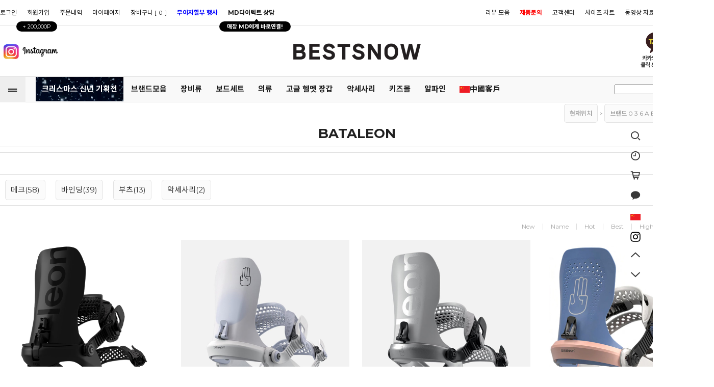

--- FILE ---
content_type: text/html
request_url: https://bestsnowboard.co.kr/shop/shopbrand.html?xcode=057&type=X&mcode=013
body_size: 19697
content:
<!DOCTYPE html PUBLIC "-//W3C//DTD HTML 4.01//EN" "http://www.w3.org/TR/html4/strict.dtd">
<html>
<head>
<meta http-equiv="CONTENT-TYPE" content="text/html;charset=EUC-KR">
<link rel="shortcut icon" href="/shopimages/bestsnow/favicon.ico" type="image/x-icon">
<link rel="apple-touch-icon-precomposed" href="/shopimages/bestsnow/mobile_web_icon.png" />
<meta name="referrer" content="no-referrer-when-downgrade" />
<meta property="og:type" content="website" />
<meta property="og:title" content="베스트 스노우보드" />
<meta property="og:image" content="https://www.bestsnowboard.co.kr/shopimages/bestsnow/facebookimg.gif" />
<link rel="image_src" href="https://www.bestsnowboard.co.kr/shopimages/bestsnow/facebookimg.gif" />
<meta property="og:url" content="https://www.bestsnowboard.co.kr/shop/shopbrand.html?xcode=057&type=X&mcode=013" />
<meta property="og:description" content="베스트 스노우보드 고객만족 1위! 국내 최대 규모 정품 스노우보드 멀티 스토어" />
<title>브랜드 0 3 6 A B > BATALEON</title>


<link type="text/css" rel="stylesheet" href="/shopimages/bestsnow/template/work/585/common.css?r=1760669197" /><link rel="stylesheet" href="//cdn1-aka.makeshop.co.kr/css/xeicon-2.3.3/xeicon.min.css">
</head>
<script type="text/javascript" src="//wcs.naver.net/wcslog.js"></script>
<script type="text/javascript">
if (window.wcs) {
    if(!wcs_add) var wcs_add = {};
    wcs_add["wa"] = "s_568620cb315d";
    wcs.inflow('bestsnowboard.co.kr');
    wcs_do();
}
</script>

<body>
<script type="text/javascript" src="/js/jquery-1.7.2.min.js"></script>
<script type="text/javascript" src="/js/lazyload.min.js"></script>
<script type="text/javascript">
function getCookiefss(name) {
    lims = document.cookie;
    var index = lims.indexOf(name + "=");
    if (index == -1) {
        return null;
    }
    index = lims.indexOf("=", index) + 1; // first character
    var endstr = lims.indexOf(';', index);
    if (endstr == -1) {
        endstr = lims.length; // last character
    }
    return unescape(lims.substring(index, endstr));
}
</script><script type="text/javascript">
var MOBILE_USE = '';
</script><script type="text/javascript" src="/js/flash.js"></script>
<script type="text/javascript" src="/js/neodesign/rightbanner.js"></script>
<script type="text/javascript" src="/js/bookmark.js"></script>
<style type="text/css">

.MS_search_word { }

</style>

<script type="text/javascript">

    var is_unify_opt = '' ? true : false; 
    var pre_baskethidden = 'A';

</script>

<link type="text/css" rel="stylesheet" href="/shopimages/bestsnow/template/work/585/shopbrand.css?t=202510281647" />
<div id='blk_scroll_wings'><script type='text/javascript' src='/html/shopRbanner.html?param1=1' ></script></div>
<div id='cherrypicker_scroll'></div>
    <div id="wrap">
        
<link type="text/css" rel="stylesheet" href="/shopimages/bestsnow/template/work/585/header.1.css?t=202512291147" />
<link rel="stylesheet" href="//cdn1-aka.makeshop.co.kr/css/xeicon-2.3.3/xeicon.min.css">
<script src="/js/jquery.cookie.js"></script>
<script src="/js/jquery.bxslider.min.js"></script>








<!-- 헤더시작 -->
<div id="hdWrap">
    <div class="hdTop">
        <div class="minSizeWrap">
            <div class="ht_left">
                <ul class="listWrap">

                                        <li class="list"><a class="link" href="/shop/member.html?type=login">로그인</a></li>
                    <li class="list joinUs">
                        <a class="link" href="/shop/idinfo.html">
                            회원가입 <span class="joinPoint">+ 200,000P</span>
                        </a>
                    </li>
                                        <li class="list"><a class="link" href="/shop/confirm_login.html?type=myorder">주문내역</a></li>         
                    <li class="list"><a class="link" href="/shop/member.html?type=mynewmain">마이페이지</a></li>   
                    <li class="list"><a class="link" href="/shop/basket.html">장바구니 [<span id="user_basket_quantity" class="user_basket_quantity"></span>]</a></li>
                    <li class="list"><a class="link" href="/board/board.html?code=bestsnow_board2&page=1&type=v&board_cate=&num1=999867&num2=00000&number=97&lock=N&flag=notice" style="font-weight: bold; color: blue;">무이자할부 행사</a></li>
                    <li class="md"><a class="link" href="/board/board.html?code=bestsnow_board2&page=1&type=v&board_cate=&num1=999872&num2=00000&number=95&lock=N&flag=notice">MD다이렉트 상담<span class="joinPoint2">매장 MD에게 바로연결!</span></a></li>   

                </ul>
               
            </div>
            <div class="ht_right">
                <ul class="listWrap">       
                    <li class="list"><a href="/shop/reviewmore.html" style="position: relative; display: block; padding: 0 10px; height: 37px; line-height: 37px;">리뷰 모음</a></li>        
                                        <li class="list"><a class="link" href="/board/board.html?code=bestsnow_board8"><b style="color:red">제품문의</b></a></li>
                                        <li class="list"><a class="link" href="/board/board.html?code=bestsnow">고객센터</a></li>
                                        <li class="list"><a class="link" href="/board/board.html?code=bestsnow_board9">사이즈 차트</a></li>
                                        <li class="list"><a class="link" href="/board/board.html?code=bestsnow_image1">동영상 자료실</a></li>
                                        <li class="list"><a class="link" href="/board/board.html?code=bestsnow_board2">뉴스 / 공지사항</a></li>
                         

                </ul>
            </div>


        </div>
    </div>  
    
    <div class="hdMid">
        <div class="minSizeWrap">
            <!-- 로고 -->
            <a href="/index.html" class="hd_logo"><img width="250px" src="/design/bestsnow/beststore/beststore_a.png"></a>
            <!-- //로고 -->         
        </div>
    </div>    

    <div class="hdBtm">
        <div class="minSizeWrap">

        <div class="insta">
            <a href="https://www.instagram.com/bestsnow_shop/" target="_blank"><img src="/design/bestsnow/top/insta.png"></a>
        </div>

        <div class="top_banner">
            <a href="http://pf.kakao.com/_hLwed/chat"><img src="/design/bestsnow/12931/003_kakao.png" target="blank"></a>
        </div>



            <div class="menuArea"><a href="#none" id="btn-allMenuOpen" ><i class="xi-drag-handle"></i></a></div>

            <!-- 전체보기 레이어 -->
            <div class="allMenu">
                <p id="btn-allMenuClose"><i class="xi-close"></i></p>
                <div class="allMenuBx">
                    <div class="allMenuInner">
                        <div class="allMenuList">
                                                    <dl>
                                <dt><a href="/shop/shopbrand.html?type=Y&xcode=127"><b>크리스마스 특집 GOD성비 아이템전</b></a></dt>
                                                                                                <dd><a href="/shop/shopbrand.html?type=N&xcode=127&mcode=010">30%</a></dd>
                                                                <dd><a href="/shop/shopbrand.html?type=N&xcode=127&mcode=011">40%</a></dd>
                                                                <dd><a href="/shop/shopbrand.html?type=N&xcode=127&mcode=006">50%</a></dd>
                                                                <dd><a href="/shop/shopbrand.html?type=N&xcode=127&mcode=007">60%</a></dd>
                                                                <dd><a href="/shop/shopbrand.html?type=N&xcode=127&mcode=008">70%</a></dd>
                                                                <dd><a href="/shop/shopbrand.html?type=N&xcode=127&mcode=001">장비류</a></dd>
                                                                <dd><a href="/shop/shopbrand.html?type=N&xcode=127&mcode=002">의류</a></dd>
                                                                <dd><a href="/shop/shopbrand.html?type=N&xcode=127&mcode=003">악세사리</a></dd>
                                                                <dd><a href="/shop/shopbrand.html?type=N&xcode=127&mcode=005">아동용</a></dd>
                                                                                            </dl>
                                                                                <dl>
                                <dt><a href="/shop/shopbrand.html?type=Y&xcode=052">장비류</a></dt>
                                                                                                <dd><a href="/shop/shopbrand.html?type=N&xcode=052&mcode=001">데크</a></dd>
                                                                <dd><a href="/shop/shopbrand.html?type=N&xcode=052&mcode=002">바인딩</a></dd>
                                                                <dd><a href="/shop/shopbrand.html?type=N&xcode=052&mcode=003">부츠</a></dd>
                                                                <dd><a href="/shop/shopbrand.html?type=N&xcode=052&mcode=008">스텝온 / 페이즈 / 클루</a></dd>
                                                                <dd><a href="/shop/shopbrand.html?type=N&xcode=052&mcode=004">이너부츠</a></dd>
                                                                <dd><a href="/shop/shopbrand.html?type=N&xcode=052&mcode=010">장비관련 악세사리</a></dd>
                                                                                            </dl>
                                                                                <dl>
                                <dt><a href="/shop/shopbrand.html?type=Y&xcode=243">의류</a></dt>
                                                                                                <dd><a href="/shop/shopbrand.html?type=N&xcode=243&mcode=001">자켓</a></dd>
                                                                <dd><a href="/shop/shopbrand.html?type=N&xcode=243&mcode=002">팬츠</a></dd>
                                                                <dd><a href="/shop/shopbrand.html?type=N&xcode=243&mcode=005">원피스 / BIB (멜빵바지)</a></dd>
                                                                <dd><a href="/shop/shopbrand.html?type=N&xcode=243&mcode=008">인슐레이터 / 미들웨어</a></dd>
                                                                <dd><a href="/shop/shopbrand.html?type=N&xcode=243&mcode=003">크루넥 & 후드</a></dd>
                                                                <dd><a href="/shop/shopbrand.html?type=N&xcode=243&mcode=004">GORE-TEX®</a></dd>
                                                                <dd><a href="/shop/shopbrand.html?type=N&xcode=243&mcode=007">샘플기획전</a></dd>
                                                                                            </dl>
                                                                                <dl>
                                <dt><a href="/shop/shopbrand.html?type=Y&xcode=068">고글 헬멧 장갑</a></dt>
                                                                                                <dd><a href="/shop/shopbrand.html?type=N&xcode=068&mcode=001">고글</a></dd>
                                                                <dd><a href="/shop/shopbrand.html?type=N&xcode=068&mcode=002">헬멧</a></dd>
                                                                <dd><a href="/shop/shopbrand.html?type=N&xcode=068&mcode=003">장갑</a></dd>
                                                                                            </dl>
                                                                                <dl>
                                <dt><a href="/shop/shopbrand.html?type=Y&xcode=053">액세서리</a></dt>
                                                                                                <dd><a href="/shop/shopbrand.html?type=N&xcode=053&mcode=004">보호대</a></dd>
                                                                <dd><a href="/shop/shopbrand.html?type=N&xcode=053&mcode=005">워머 / 클라바 / MFI</a></dd>
                                                                <dd><a href="/shop/shopbrand.html?type=N&xcode=053&mcode=007">헤드웨어</a></dd>
                                                                <dd><a href="/shop/shopbrand.html?type=N&xcode=053&mcode=006">가방 / 보드백 / 케이스</a></dd>
                                                                <dd><a href="/shop/shopbrand.html?type=N&xcode=053&mcode=011">양말</a></dd>
                                                                <dd><a href="/shop/shopbrand.html?type=N&xcode=053&mcode=001">왁싱용품</a></dd>
                                                                <dd><a href="/shop/shopbrand.html?type=N&xcode=053&mcode=009">스톰패드</a></dd>
                                                                <dd><a href="/shop/shopbrand.html?type=N&xcode=053&mcode=008">기타 액세서리</a></dd>
                                                                                            </dl>
                                                                                <dl>
                                <dt><a href="/shop/shopbrand.html?type=Y&xcode=121">키즈몰</a></dt>
                                                                                                <dd><a href="/shop/shopbrand.html?type=N&xcode=121&mcode=001">장비류</a></dd>
                                                                <dd><a href="/shop/shopbrand.html?type=N&xcode=121&mcode=002">의류</a></dd>
                                                                <dd><a href="/shop/shopbrand.html?type=N&xcode=121&mcode=003">악세사리</a></dd>
                                                                                            </dl>
                                                                                <dl>
                                <dt><a href="/shop/shopbrand.html?type=Y&xcode=138">알파인</a></dt>
                                                                                                <dd><a href="/shop/shopbrand.html?type=N&xcode=138&mcode=001">데크</a></dd>
                                                                <dd><a href="/shop/shopbrand.html?type=N&xcode=138&mcode=002">바인딩</a></dd>
                                                                <dd><a href="/shop/shopbrand.html?type=N&xcode=138&mcode=003">부츠</a></dd>
                                                                <dd><a href="/shop/shopbrand.html?type=N&xcode=138&mcode=005">악세사리</a></dd>
                                                                                            </dl>
                                                                                <dl>
                                <dt><a href="/shop/shopbrand.html?type=X&xcode=055">보드세트</a></dt>
                                                                                                <dd><a href="/shop/shopbrand.html?type=M&xcode=055&mcode=006">남성세트</a></dd>
                                                                <dd><a href="/shop/shopbrand.html?type=M&xcode=055&mcode=001">여성세트</a></dd>
                                                                <dd><a href="/shop/shopbrand.html?type=M&xcode=055&mcode=005">키즈세트</a></dd>
                                                                <dd><a href="/shop/shopbrand.html?type=M&xcode=055&mcode=002">알파인세트</a></dd>
                                                                <dd><a href="/shop/shopbrand.html?type=M&xcode=055&mcode=003">의류세트</a></dd>
                                                                <dd><a href="/shop/shopbrand.html?type=M&xcode=055&mcode=004">악세사리세트</a></dd>
                                                                                            </dl>
                                                                                <dl>
                                <dt><a href="/shop/shopbrand.html?type=X&xcode=057">브랜드 0 3 6 A B</a></dt>
                                                                                                <dd><a href="/shop/shopbrand.html?type=M&xcode=057&mcode=002">32(Thirtytwo)</a></dd>
                                                                <dd><a href="/shop/shopbrand.html?type=M&xcode=057&mcode=003">686</a></dd>
                                                                <dd><a href="/shop/shopbrand.html?type=M&xcode=057&mcode=004">AIRBLASTER</a></dd>
                                                                <dd><a href="/shop/shopbrand.html?type=M&xcode=057&mcode=016">AMICSS</a></dd>
                                                                <dd><a href="/shop/shopbrand.html?type=M&xcode=057&mcode=017">AMPLID</a></dd>
                                                                <dd><a href="/shop/shopbrand.html?type=M&xcode=057&mcode=005">ANALOG</a></dd>
                                                                <dd><a href="/shop/shopbrand.html?type=M&xcode=057&mcode=006">ANON</a></dd>
                                                                <dd><a href="/shop/shopbrand.html?type=M&xcode=057&mcode=007">ASHRAM</a></dd>
                                                                <dd><a href="/shop/shopbrand.html?type=M&xcode=057&mcode=008">AVEL</a></dd>
                                                                <dd><a href="/shop/shopbrand.html?type=M&xcode=057&mcode=013">BATALEON</a></dd>
                                                                <dd><a href="/shop/shopbrand.html?type=M&xcode=057&mcode=011">BRIKO MAPLUS</a></dd>
                                                                <dd><a href="/shop/shopbrand.html?type=M&xcode=057&mcode=012">BURTON</a></dd>
                                                                <dd><a href="/shop/shopbrand.html?type=M&xcode=057&mcode=015">BURTON [ak]</a></dd>
                                                                                            </dl>
                                                                                <dl>
                                <dt><a href="/shop/shopbrand.html?type=X&xcode=056">브랜드 C D E F G H</a></dt>
                                                                                                <dd><a href="/shop/shopbrand.html?type=M&xcode=056&mcode=001">CAPITA</a></dd>
                                                                <dd><a href="/shop/shopbrand.html?type=M&xcode=056&mcode=016">CLEW</a></dd>
                                                                <dd><a href="/shop/shopbrand.html?type=M&xcode=056&mcode=002">COAL</a></dd>
                                                                <dd><a href="/shop/shopbrand.html?type=M&xcode=056&mcode=003">CRAB GRAB</a></dd>
                                                                <dd><a href="/shop/shopbrand.html?type=M&xcode=056&mcode=021">CROOJA</a></dd>
                                                                <dd><a href="/shop/shopbrand.html?type=M&xcode=056&mcode=005">DEELUXE</a></dd>
                                                                <dd><a href="/shop/shopbrand.html?type=M&xcode=056&mcode=017">DONEK</a></dd>
                                                                <dd><a href="/shop/shopbrand.html?type=M&xcode=056&mcode=019">DRAKE</a></dd>
                                                                <dd><a href="/shop/shopbrand.html?type=M&xcode=056&mcode=007">ELECTRIC</a></dd>
                                                                <dd><a href="/shop/shopbrand.html?type=M&xcode=056&mcode=011">F2</a></dd>
                                                                <dd><a href="/shop/shopbrand.html?type=M&xcode=056&mcode=020">FLAXTA</a></dd>
                                                                <dd><a href="/shop/shopbrand.html?type=M&xcode=056&mcode=009">FLUX</a></dd>
                                                                <dd><a href="/shop/shopbrand.html?type=M&xcode=056&mcode=008">GALLIUM</a></dd>
                                                                <dd><a href="/shop/shopbrand.html?type=M&xcode=056&mcode=018">GIRO</a></dd>
                                                                <dd><a href="/shop/shopbrand.html?type=M&xcode=056&mcode=010">GRAY</a></dd>
                                                                <dd><a href="/shop/shopbrand.html?type=M&xcode=056&mcode=023">HAYASHI WAX</a></dd>
                                                                <dd><a href="/shop/shopbrand.html?type=M&xcode=056&mcode=022">HOLIDAY</a></dd>
                                                                                            </dl>
                                                                                <dl>
                                <dt><a href="/shop/shopbrand.html?type=X&xcode=058">브랜드 I J K L M N O P</a></dt>
                                                                                                <dd><a href="/shop/shopbrand.html?type=M&xcode=058&mcode=001">INTUITION</a></dd>
                                                                <dd><a href="/shop/shopbrand.html?type=M&xcode=058&mcode=017">JONES</a></dd>
                                                                <dd><a href="/shop/shopbrand.html?type=M&xcode=058&mcode=002">K2</a></dd>
                                                                <dd><a href="/shop/shopbrand.html?type=M&xcode=058&mcode=016">KEMPER</a></dd>
                                                                <dd><a href="/shop/shopbrand.html?type=M&xcode=058&mcode=012">KESSLER</a></dd>
                                                                <dd><a href="/shop/shopbrand.html?type=M&xcode=058&mcode=003">KORUA</a></dd>
                                                                <dd><a href="/shop/shopbrand.html?type=M&xcode=058&mcode=004">L1</a></dd>
                                                                <dd><a href="/shop/shopbrand.html?type=M&xcode=058&mcode=005">MOUNTAIN SLOPE</a></dd>
                                                                <dd><a href="/shop/shopbrand.html?type=M&xcode=058&mcode=019">NIDECKER</a></dd>
                                                                <dd><a href="/shop/shopbrand.html?type=M&xcode=058&mcode=006">NITRO</a></dd>
                                                                <dd><a href="/shop/shopbrand.html?type=M&xcode=058&mcode=007">NOVEMBER</a></dd>
                                                                <dd><a href="/shop/shopbrand.html?type=M&xcode=058&mcode=008">OAKLEY</a></dd>
                                                                <dd><a href="/shop/shopbrand.html?type=M&xcode=058&mcode=009">OGASAKA</a></dd>
                                                                <dd><a href="/shop/shopbrand.html?type=M&xcode=058&mcode=010">OVYO</a></dd>
                                                                <dd><a href="/shop/shopbrand.html?type=M&xcode=058&mcode=020">PATAGONIA</a></dd>
                                                                <dd><a href="/shop/shopbrand.html?type=M&xcode=058&mcode=021">PRO STANDARD</a></dd>
                                                                                            </dl>
                                                                                <dl>
                                <dt><a href="/shop/shopbrand.html?type=X&xcode=059">브랜드 R S</a></dt>
                                                                                                <dd><a href="/shop/shopbrand.html?type=M&xcode=059&mcode=001">RABANSER</a></dd>
                                                                <dd><a href="/shop/shopbrand.html?type=M&xcode=059&mcode=011">RECT DISC</a></dd>
                                                                <dd><a href="/shop/shopbrand.html?type=M&xcode=059&mcode=013">REPUBLIC</a></dd>
                                                                <dd><a href="/shop/shopbrand.html?type=M&xcode=059&mcode=003">RIDE</a></dd>
                                                                <dd><a href="/shop/shopbrand.html?type=M&xcode=059&mcode=021">ROXY</a></dd>
                                                                <dd><a href="/shop/shopbrand.html?type=M&xcode=059&mcode=005">SALOMON</a></dd>
                                                                <dd><a href="/shop/shopbrand.html?type=M&xcode=059&mcode=006">SG</a></dd>
                                                                <dd><a href="/shop/shopbrand.html?type=M&xcode=059&mcode=012">SLY</a></dd>
                                                                <dd><a href="/shop/shopbrand.html?type=M&xcode=059&mcode=007">SMITH</a></dd>
                                                                <dd><a href="/shop/shopbrand.html?type=M&xcode=059&mcode=019">SP</a></dd>
                                                                <dd><a href="/shop/shopbrand.html?type=M&xcode=059&mcode=008">SPREAD</a></dd>
                                                                                            </dl>
                                                                                <dl>
                                <dt><a href="/shop/shopbrand.html?type=X&xcode=064">브랜드 U V W X Y (그외)</a></dt>
                                                                                                <dd><a href="/shop/shopbrand.html?type=M&xcode=064&mcode=001">UNION</a></dd>
                                                                <dd><a href="/shop/shopbrand.html?type=M&xcode=064&mcode=009">UNIVERSAL CANT</a></dd>
                                                                <dd><a href="/shop/shopbrand.html?type=M&xcode=064&mcode=004">VOLCOM</a></dd>
                                                                <dd><a href="/shop/shopbrand.html?type=M&xcode=064&mcode=007">YOBEAT</a></dd>
                                                                <dd><a href="/shop/shopbrand.html?type=M&xcode=064&mcode=008">YONEX</a></dd>
                                                                <dd><a href="/shop/shopbrand.html?type=M&xcode=064&mcode=011">YOROI MUSHA</a></dd>
                                                                <dd><a href="/shop/shopbrand.html?type=M&xcode=064&mcode=012">기타 비분류</a></dd>
                                                                                            </dl>
                                                                                <dl>
                                <dt><a href="/shop/shopbrand.html?type=X&xcode=190">개인결제</a></dt>
                                                                                                <dd><a href="/shop/shopbrand.html?type=M&xcode=190&mcode=002">개인 자유결제</a></dd>
                                                                <dd><a href="/shop/shopbrand.html?type=M&xcode=190&mcode=001">에누리 개인결제</a></dd>
                                                                                            </dl>
                                                                                <dl>
                                <dt><a href="#">COMMUNITY</a></dt>
                                                                <dd><a href="/board/board.html?code=bestsnow_board8"><b style="color:red">제품문의</b></a></dd>
                                                                <dd><a href="/board/board.html?code=bestsnow">고객센터</a></dd>
                                                                <dd><a href="/board/board.html?code=bestsnow_board9">사이즈 차트</a></dd>
                                                                <dd><a href="/board/board.html?code=bestsnow_image1">동영상 자료실</a></dd>
                                                                <dd><a href="/board/board.html?code=bestsnow_board2">뉴스 / 공지사항</a></dd>
                                                            </dl>
                            <dl>
                                <dt><a href="/shop/member.html?type=mynewmain">MYPAGE</a></dt>
                                <dd><a href="/shop/idinfo.html">내정보</a></dd>
                                <dd><a href="/shop/confirm_login.html?type=myorder">주문/배송</a></dd>
                                <dd><a href="/shop/mypage.html?mypage_type=mycoupon">쿠폰내역</a></dd>
                                <dd><a href="/shop/member.html?type=myreserve">적립금내역</a></dd>
                                <dd><a href="/shop/mypage.html?mypage_type=mywishlist">관심상품</a></dd>
                                <dd><a href="/shop/todaygoods.html">최근본상품</a></dd>
                            </dl>
                        </div>
                    </div><!-- //inner -->
                </div><!-- //allMenuBx -->
            </div><!-- //allMenu -->
            <!-- //전체보기 레이어 -->

            <!-- 카테고리 -->
            <div class="cateWrap">




<!-- 예약판매 숨김처리 시작


                <span class="tmenu"style="background-color: black"><a href="/shop/shopbrand.html?xcode=063" style="color: white"><b>2526 예약판매</b></a>

                </span>

예약판매 숨김처리 끝 -->



                <span class="tmenu"style="background: url(/design/bestsnow/top/snowff2.gif);"><a href="/shop/shopbrand.html?xcode=127" style="color: white"><b>크리스마스 신년 기획전</b></a>

                </span>







                <span class="tmenu"><a href="/shop/page.html?id=1">브랜드모음</a>
                <!-- // 보조이미지 숨김  
                    <ul class="depth2">
                    <li style="    width: 200px;    margin-left: 128px;    margin-top: -10px;    display: block;    background: #ee1;    height: 170px;    position: absolute;"><a href="/shop/shopbrand.html?xcode=064&amp;type=X&amp;mcode=010">WHITE SPACE</a></li>
                            <li><a href="/shop/page.html?id=1"><b>전체보기</b></a></li>
                            <li><a href="/shop/shopbrand.html?xcode=057&type=X&mcode=004">AIRBLASTER</a></li>
                            <li><a href="/shop/shopbrand.html?xcode=057&type=X&mcode=013">BATALEON</a></li>
                            <li><a href="/shop/shopbrand.html?xcode=056&type=X&mcode=016">CLEW</a></li>
                            <li><a href="/shop/shopbrand.html?xcode=056&type=X&mcode=005">DEELUXE</a></li>
                            <li><a href="/shop/shopbrand.html?xcode=059&type=X&mcode=011">RECT DISC</a></li>
                            <li><a href="/shop/shopbrand.html?xcode=058&type=X&mcode=002">K2</a></li>
                            <li><a href="/shop/shopbrand.html?xcode=058&type=X&mcode=003">KORUA</a></li>
                            <li><a href="/shop/shopbrand.html?xcode=059&type=X&mcode=008">SPREAD</a></li>
                            <li><a href="/shop/shopbrand.html?xcode=064&type=X&mcode=011">YOROI MUSHA</a></li>
                            <li><a href="/shop/shopbrand.html?type=M&xcode=056&mcode=022">HOLIDAY</a></li>
                      </ul>
               보조이미지 숨김 끝  -->               
                </span>












                <span class="tmenu"><a href="/shop/shopbrand.html?xcode=052">장비류</a>
                    <ul class="depth2">
                            <li><a href="/shop/shopbrand.html?xcode=052&type=X&mcode=001">데크</a></li>
                            <li><a href="/shop/shopbrand.html?xcode=052&type=X&mcode=002">바인딩</a></li>
                            <li><a href="/shop/shopbrand.html?xcode=052&type=X&mcode=003">부츠</a></li>
                            <li><a href="/shop/shopbrand.html?xcode=052&type=X&mcode=008">스텝온 / 페이즈 / 클루</a></li>
                            <li><a href="/shop/shopbrand.html?xcode=052&type=X&mcode=009">더비 칸트</a></li>
                            <li><a href="/shop/shopbrand.html?xcode=052&type=X&mcode=004">이너부츠 (열성형)</a></li>
                            <li><a href="/shop/shopbrand.html?xcode=052&type=X&mcode=010">장비관련 악세사리</a></li>
                            <li>--------------------</li>
                            <li><a href="/shop/shopbrand.html?xcode=052&mcode=001&scode=018&type=Y">그라운드 트릭</a></li>
                            <li><a href="/shop/shopbrand.html?xcode=052&mcode=001&scode=005&type=Y">해머헤드 장비모음</a></li>
                            <li><a href="/shop/shopbrand.html?xcode=052&mcode=001&scode=014&type=Y">파우더 보드</a></li>
                            
                            


                    </ul>
                </span>




                <span class="tmenu"><a href="/shop/shopbrand.html?xcode=055&type=X">보드세트</a>
                </span>






                <span class="tmenu"><a href="/shop/shopbrand.html?xcode=243">의류</a>
                    <ul class="depth2">
                            <li><a href="/shop/shopbrand.html?xcode=243&type=X&mcode=001">자켓</a></li>
                            <li><a href="/shop/shopbrand.html?xcode=243&type=X&mcode=002">팬츠</a></li>
                            <li><a href="/shop/shopbrand.html?xcode=243&type=X&mcode=005">원피스 / BIB (멜빵바지)</a></li>
                            <li><a href="/shop/shopbrand.html?xcode=243&type=X&mcode=008">인슐레이터 / 미들웨어</a></li>
                            <li><a href="/shop/shopbrand.html?xcode=243&type=X&mcode=003">후드 / 크루넥</a></li>
                            <li>--------------------</li>
                            <li><a href="/shop/shopbrand.html?xcode=057&type=X&mcode=015">BURTON [ak]</a></li>
                            <li><a href="/shop/shopbrand.html?xcode=058&type=M&mcode=020">PATAGONIA</a></li>
                            <li><a href="/shop/shopbrand.html?xcode=243&mcode=004&type=Y">GORE-TEX®</a></li>


                    </ul>
                </span>


                <span class="tmenu"><a href="/shop/shopbrand.html?xcode=068&type=Y">고글 헬멧 장갑</a>
                    <ul class="depth2">
                            <li><a href="/shop/shopbrand.html?xcode=068&mcode=001&type=Y">고글</a></li>
                            <li><a href="/shop/shopbrand.html?xcode=068&mcode=002&type=Y">헬멧</a></li>
                            <li><a href="/shop/shopbrand.html?xcode=068&mcode=003&type=Y">장갑</a></li>
                    </ul>
                </span>


                <span class="tmenu"><a href="/shop/shopbrand.html?xcode=053">악세사리</a>
                    <ul class="depth2">
                            <li><a href="/shop/shopbrand.html?xcode=053&mcode=004&type=Y">보호대</a></li>
                            <li><a href="/shop/shopbrand.html?xcode=053&mcode=005&type=Y">넥워머 / 클라바 / MFI</a></li>
                            <li><a href="/shop/shopbrand.html?xcode=053&mcode=007&type=Y">헤드웨어</a></li>
                            <li><a href="/shop/shopbrand.html?xcode=053&mcode=006&type=Y">가방 / 보드백 / 케이스</a></li>
                            <li><a href="/shop/shopbrand.html?xcode=053&mcode=011&type=Y">양말</a></li>
                            <li><a href="/shop/shopbrand.html?xcode=053&mcode=009&type=Y">스톰패드</a></li>
                            <li><a href="/shop/shopbrand.html?xcode=053&mcode=001&type=Y">왁싱용품</a></li>
                            <li><a href="/shop/shopbrand.html?xcode=053&mcode=008&type=Y">기타 악세사리</a></li>
                    </ul>
                </span>



                <span class="tmenu"><a href="/shop/shopbrand.html?xcode=121">키즈몰</a>
                    <ul class="depth2">
                            <li><a href="/shop/shopbrand.html?xcode=121&type=X&mcode=001">장비류</a></li>
                            <li><a href="/shop/shopbrand.html?xcode=121&type=X&mcode=002">의류</a></li>
                            <li><a href="/shop/shopbrand.html?xcode=121&type=X&mcode=003">악세사리</a></li>
                    </ul>
                </span>




                <span class="tmenu"><a href="/shop/shopbrand.html?xcode=138">알파인</a>
                    <ul class="depth2">
                            <li><a href="/shop/shopbrand.html?xcode=138&type=X&mcode=001">데크</a></li>
                            <li><a href="/shop/shopbrand.html?xcode=138&type=X&mcode=002">바인딩</a></li>
                            <li><a href="/shop/shopbrand.html?xcode=138&type=X&mcode=003">부츠</a></li>
                    </ul>
                </span>
                



                <span class="tmenu"><a href="/board/board.html?code=bestsnow_board2&page=1&type=v&board_cate=&num1=999871&num2=00000&number=104&lock=N"><img style="width: 20px;" src="/design/bestsnow/12931/tem161/china-flag.svg">中國客戶</a>
                </span>





                <!--/ 숨김 시작
                <span class="tmenu"><a href="/shop/shopbrand.html?xcode=190">개인결제</a>
                    <ul class="depth2">
                            <li><a href="/shop/shopbrand.html?xcode=190&type=X&mcode=003">자유결제권</a></li>
                            <li><a href="/shop/shopbrand.html?xcode=121&type=X&mcode=004">예약잔금 결제</a></li>
                            <li><a href="/shop/shopbrand.html?xcode=121&type=X&mcode=002">개인 자유결제</a></li>
                            <li><a href="/shop/shopbrand.html?xcode=121&type=X&mcode=001">상품 개인결제</a></li>
                    </ul>
                </span>
               숨김 끝 /-->



                <span class="tsearch">
                <form action="/shop/shopbrand.html" method="post" name="search">                <div id="hdSchFrm">
                    <h2 class="blind">검색 폼</h2>
                    <fieldset>
                        <legend>상품 검색 폼</legend>
                        <div>
                            <input name="search" onkeydown="CheckKey_search();" value=""  class="MS_search_word" />                            <a href="javascript:prev_search();search_submit();"><i class="xi-search"></i></a>
                        </div>
                    </fieldset>
                </div><!-- hdSchFrm -->
                </form>                </span>        









<!--/ 자동 노출 대분류 메뉴 숨김 시작
                            <span class="tmenu">
                    <a href="/shop/shopbrand.html?type=Y&xcode=127"><b>크리스마스 특집 GOD성비 아이템전</b></a>
                                        <ul class="depth2">
                         
                            <li><a href="/shop/shopbrand.html?type=N&xcode=127&mcode=010">30%</a></li>
                         
                            <li><a href="/shop/shopbrand.html?type=N&xcode=127&mcode=011">40%</a></li>
                         
                            <li><a href="/shop/shopbrand.html?type=N&xcode=127&mcode=006">50%</a></li>
                         
                            <li><a href="/shop/shopbrand.html?type=N&xcode=127&mcode=007">60%</a></li>
                         
                            <li><a href="/shop/shopbrand.html?type=N&xcode=127&mcode=008">70%</a></li>
                         
                            <li><a href="/shop/shopbrand.html?type=N&xcode=127&mcode=001">장비류</a></li>
                         
                            <li><a href="/shop/shopbrand.html?type=N&xcode=127&mcode=002">의류</a></li>
                         
                            <li><a href="/shop/shopbrand.html?type=N&xcode=127&mcode=003">악세사리</a></li>
                         
                            <li><a href="/shop/shopbrand.html?type=N&xcode=127&mcode=005">아동용</a></li>
                                            </ul>
                                    </span>
                            <span class="tmenu">
                    <a href="/shop/shopbrand.html?type=Y&xcode=052">장비류</a>
                                        <ul class="depth2">
                         
                            <li><a href="/shop/shopbrand.html?type=N&xcode=052&mcode=001">데크</a></li>
                         
                            <li><a href="/shop/shopbrand.html?type=N&xcode=052&mcode=002">바인딩</a></li>
                         
                            <li><a href="/shop/shopbrand.html?type=N&xcode=052&mcode=003">부츠</a></li>
                         
                            <li><a href="/shop/shopbrand.html?type=N&xcode=052&mcode=008">스텝온 / 페이즈 / 클루</a></li>
                         
                            <li><a href="/shop/shopbrand.html?type=N&xcode=052&mcode=004">이너부츠</a></li>
                         
                            <li><a href="/shop/shopbrand.html?type=N&xcode=052&mcode=010">장비관련 악세사리</a></li>
                                            </ul>
                                    </span>
                            <span class="tmenu">
                    <a href="/shop/shopbrand.html?type=Y&xcode=243">의류</a>
                                        <ul class="depth2">
                         
                            <li><a href="/shop/shopbrand.html?type=N&xcode=243&mcode=001">자켓</a></li>
                         
                            <li><a href="/shop/shopbrand.html?type=N&xcode=243&mcode=002">팬츠</a></li>
                         
                            <li><a href="/shop/shopbrand.html?type=N&xcode=243&mcode=005">원피스 / BIB (멜빵바지)</a></li>
                         
                            <li><a href="/shop/shopbrand.html?type=N&xcode=243&mcode=008">인슐레이터 / 미들웨어</a></li>
                         
                            <li><a href="/shop/shopbrand.html?type=N&xcode=243&mcode=003">크루넥 & 후드</a></li>
                         
                            <li><a href="/shop/shopbrand.html?type=N&xcode=243&mcode=004">GORE-TEX®</a></li>
                         
                            <li><a href="/shop/shopbrand.html?type=N&xcode=243&mcode=007">샘플기획전</a></li>
                                            </ul>
                                    </span>
                            <span class="tmenu">
                    <a href="/shop/shopbrand.html?type=Y&xcode=068">고글 헬멧 장갑</a>
                                        <ul class="depth2">
                         
                            <li><a href="/shop/shopbrand.html?type=N&xcode=068&mcode=001">고글</a></li>
                         
                            <li><a href="/shop/shopbrand.html?type=N&xcode=068&mcode=002">헬멧</a></li>
                         
                            <li><a href="/shop/shopbrand.html?type=N&xcode=068&mcode=003">장갑</a></li>
                                            </ul>
                                    </span>
                            <span class="tmenu">
                    <a href="/shop/shopbrand.html?type=Y&xcode=053">액세서리</a>
                                        <ul class="depth2">
                         
                            <li><a href="/shop/shopbrand.html?type=N&xcode=053&mcode=004">보호대</a></li>
                         
                            <li><a href="/shop/shopbrand.html?type=N&xcode=053&mcode=005">워머 / 클라바 / MFI</a></li>
                         
                            <li><a href="/shop/shopbrand.html?type=N&xcode=053&mcode=007">헤드웨어</a></li>
                         
                            <li><a href="/shop/shopbrand.html?type=N&xcode=053&mcode=006">가방 / 보드백 / 케이스</a></li>
                         
                            <li><a href="/shop/shopbrand.html?type=N&xcode=053&mcode=011">양말</a></li>
                         
                            <li><a href="/shop/shopbrand.html?type=N&xcode=053&mcode=001">왁싱용품</a></li>
                         
                            <li><a href="/shop/shopbrand.html?type=N&xcode=053&mcode=009">스톰패드</a></li>
                         
                            <li><a href="/shop/shopbrand.html?type=N&xcode=053&mcode=008">기타 액세서리</a></li>
                                            </ul>
                                    </span>
                            <span class="tmenu">
                    <a href="/shop/shopbrand.html?type=Y&xcode=121">키즈몰</a>
                                        <ul class="depth2">
                         
                            <li><a href="/shop/shopbrand.html?type=N&xcode=121&mcode=001">장비류</a></li>
                         
                            <li><a href="/shop/shopbrand.html?type=N&xcode=121&mcode=002">의류</a></li>
                         
                            <li><a href="/shop/shopbrand.html?type=N&xcode=121&mcode=003">악세사리</a></li>
                                            </ul>
                                    </span>
                            <span class="tmenu">
                    <a href="/shop/shopbrand.html?type=Y&xcode=138">알파인</a>
                                        <ul class="depth2">
                         
                            <li><a href="/shop/shopbrand.html?type=N&xcode=138&mcode=001">데크</a></li>
                         
                            <li><a href="/shop/shopbrand.html?type=N&xcode=138&mcode=002">바인딩</a></li>
                         
                            <li><a href="/shop/shopbrand.html?type=N&xcode=138&mcode=003">부츠</a></li>
                         
                            <li><a href="/shop/shopbrand.html?type=N&xcode=138&mcode=005">악세사리</a></li>
                                            </ul>
                                    </span>
                            <span class="tmenu">
                    <a href="/shop/shopbrand.html?type=X&xcode=055">보드세트</a>
                                        <ul class="depth2">
                         
                            <li><a href="/shop/shopbrand.html?type=M&xcode=055&mcode=006">남성세트</a></li>
                         
                            <li><a href="/shop/shopbrand.html?type=M&xcode=055&mcode=001">여성세트</a></li>
                         
                            <li><a href="/shop/shopbrand.html?type=M&xcode=055&mcode=005">키즈세트</a></li>
                         
                            <li><a href="/shop/shopbrand.html?type=M&xcode=055&mcode=002">알파인세트</a></li>
                         
                            <li><a href="/shop/shopbrand.html?type=M&xcode=055&mcode=003">의류세트</a></li>
                         
                            <li><a href="/shop/shopbrand.html?type=M&xcode=055&mcode=004">악세사리세트</a></li>
                                            </ul>
                                    </span>
                            <span class="tmenu">
                    <a href="/shop/shopbrand.html?type=X&xcode=057">브랜드 0 3 6 A B</a>
                                        <ul class="depth2">
                         
                            <li><a href="/shop/shopbrand.html?type=M&xcode=057&mcode=002">32(Thirtytwo)</a></li>
                         
                            <li><a href="/shop/shopbrand.html?type=M&xcode=057&mcode=003">686</a></li>
                         
                            <li><a href="/shop/shopbrand.html?type=M&xcode=057&mcode=004">AIRBLASTER</a></li>
                         
                            <li><a href="/shop/shopbrand.html?type=M&xcode=057&mcode=016">AMICSS</a></li>
                         
                            <li><a href="/shop/shopbrand.html?type=M&xcode=057&mcode=017">AMPLID</a></li>
                         
                            <li><a href="/shop/shopbrand.html?type=M&xcode=057&mcode=005">ANALOG</a></li>
                         
                            <li><a href="/shop/shopbrand.html?type=M&xcode=057&mcode=006">ANON</a></li>
                         
                            <li><a href="/shop/shopbrand.html?type=M&xcode=057&mcode=007">ASHRAM</a></li>
                         
                            <li><a href="/shop/shopbrand.html?type=M&xcode=057&mcode=008">AVEL</a></li>
                         
                            <li><a href="/shop/shopbrand.html?type=M&xcode=057&mcode=013">BATALEON</a></li>
                         
                            <li><a href="/shop/shopbrand.html?type=M&xcode=057&mcode=011">BRIKO MAPLUS</a></li>
                         
                            <li><a href="/shop/shopbrand.html?type=M&xcode=057&mcode=012">BURTON</a></li>
                         
                            <li><a href="/shop/shopbrand.html?type=M&xcode=057&mcode=015">BURTON [ak]</a></li>
                                            </ul>
                                    </span>
                            <span class="tmenu">
                    <a href="/shop/shopbrand.html?type=X&xcode=056">브랜드 C D E F G H</a>
                                        <ul class="depth2">
                         
                            <li><a href="/shop/shopbrand.html?type=M&xcode=056&mcode=001">CAPITA</a></li>
                         
                            <li><a href="/shop/shopbrand.html?type=M&xcode=056&mcode=016">CLEW</a></li>
                         
                            <li><a href="/shop/shopbrand.html?type=M&xcode=056&mcode=002">COAL</a></li>
                         
                            <li><a href="/shop/shopbrand.html?type=M&xcode=056&mcode=003">CRAB GRAB</a></li>
                         
                            <li><a href="/shop/shopbrand.html?type=M&xcode=056&mcode=021">CROOJA</a></li>
                         
                            <li><a href="/shop/shopbrand.html?type=M&xcode=056&mcode=005">DEELUXE</a></li>
                         
                            <li><a href="/shop/shopbrand.html?type=M&xcode=056&mcode=017">DONEK</a></li>
                         
                            <li><a href="/shop/shopbrand.html?type=M&xcode=056&mcode=019">DRAKE</a></li>
                         
                            <li><a href="/shop/shopbrand.html?type=M&xcode=056&mcode=007">ELECTRIC</a></li>
                         
                            <li><a href="/shop/shopbrand.html?type=M&xcode=056&mcode=011">F2</a></li>
                         
                            <li><a href="/shop/shopbrand.html?type=M&xcode=056&mcode=020">FLAXTA</a></li>
                         
                            <li><a href="/shop/shopbrand.html?type=M&xcode=056&mcode=009">FLUX</a></li>
                         
                            <li><a href="/shop/shopbrand.html?type=M&xcode=056&mcode=008">GALLIUM</a></li>
                         
                            <li><a href="/shop/shopbrand.html?type=M&xcode=056&mcode=018">GIRO</a></li>
                         
                            <li><a href="/shop/shopbrand.html?type=M&xcode=056&mcode=010">GRAY</a></li>
                         
                            <li><a href="/shop/shopbrand.html?type=M&xcode=056&mcode=023">HAYASHI WAX</a></li>
                         
                            <li><a href="/shop/shopbrand.html?type=M&xcode=056&mcode=022">HOLIDAY</a></li>
                                            </ul>
                                    </span>
                            <span class="tmenu">
                    <a href="/shop/shopbrand.html?type=X&xcode=058">브랜드 I J K L M N O P</a>
                                        <ul class="depth2">
                         
                            <li><a href="/shop/shopbrand.html?type=M&xcode=058&mcode=001">INTUITION</a></li>
                         
                            <li><a href="/shop/shopbrand.html?type=M&xcode=058&mcode=017">JONES</a></li>
                         
                            <li><a href="/shop/shopbrand.html?type=M&xcode=058&mcode=002">K2</a></li>
                         
                            <li><a href="/shop/shopbrand.html?type=M&xcode=058&mcode=016">KEMPER</a></li>
                         
                            <li><a href="/shop/shopbrand.html?type=M&xcode=058&mcode=012">KESSLER</a></li>
                         
                            <li><a href="/shop/shopbrand.html?type=M&xcode=058&mcode=003">KORUA</a></li>
                         
                            <li><a href="/shop/shopbrand.html?type=M&xcode=058&mcode=004">L1</a></li>
                         
                            <li><a href="/shop/shopbrand.html?type=M&xcode=058&mcode=005">MOUNTAIN SLOPE</a></li>
                         
                            <li><a href="/shop/shopbrand.html?type=M&xcode=058&mcode=019">NIDECKER</a></li>
                         
                            <li><a href="/shop/shopbrand.html?type=M&xcode=058&mcode=006">NITRO</a></li>
                         
                            <li><a href="/shop/shopbrand.html?type=M&xcode=058&mcode=007">NOVEMBER</a></li>
                         
                            <li><a href="/shop/shopbrand.html?type=M&xcode=058&mcode=008">OAKLEY</a></li>
                         
                            <li><a href="/shop/shopbrand.html?type=M&xcode=058&mcode=009">OGASAKA</a></li>
                         
                            <li><a href="/shop/shopbrand.html?type=M&xcode=058&mcode=010">OVYO</a></li>
                         
                            <li><a href="/shop/shopbrand.html?type=M&xcode=058&mcode=020">PATAGONIA</a></li>
                         
                            <li><a href="/shop/shopbrand.html?type=M&xcode=058&mcode=021">PRO STANDARD</a></li>
                                            </ul>
                                    </span>
                            <span class="tmenu">
                    <a href="/shop/shopbrand.html?type=X&xcode=059">브랜드 R S</a>
                                        <ul class="depth2">
                         
                            <li><a href="/shop/shopbrand.html?type=M&xcode=059&mcode=001">RABANSER</a></li>
                         
                            <li><a href="/shop/shopbrand.html?type=M&xcode=059&mcode=011">RECT DISC</a></li>
                         
                            <li><a href="/shop/shopbrand.html?type=M&xcode=059&mcode=013">REPUBLIC</a></li>
                         
                            <li><a href="/shop/shopbrand.html?type=M&xcode=059&mcode=003">RIDE</a></li>
                         
                            <li><a href="/shop/shopbrand.html?type=M&xcode=059&mcode=021">ROXY</a></li>
                         
                            <li><a href="/shop/shopbrand.html?type=M&xcode=059&mcode=005">SALOMON</a></li>
                         
                            <li><a href="/shop/shopbrand.html?type=M&xcode=059&mcode=006">SG</a></li>
                         
                            <li><a href="/shop/shopbrand.html?type=M&xcode=059&mcode=012">SLY</a></li>
                         
                            <li><a href="/shop/shopbrand.html?type=M&xcode=059&mcode=007">SMITH</a></li>
                         
                            <li><a href="/shop/shopbrand.html?type=M&xcode=059&mcode=019">SP</a></li>
                         
                            <li><a href="/shop/shopbrand.html?type=M&xcode=059&mcode=008">SPREAD</a></li>
                                            </ul>
                                    </span>
                            <span class="tmenu">
                    <a href="/shop/shopbrand.html?type=X&xcode=064">브랜드 U V W X Y (그외)</a>
                                        <ul class="depth2">
                         
                            <li><a href="/shop/shopbrand.html?type=M&xcode=064&mcode=001">UNION</a></li>
                         
                            <li><a href="/shop/shopbrand.html?type=M&xcode=064&mcode=009">UNIVERSAL CANT</a></li>
                         
                            <li><a href="/shop/shopbrand.html?type=M&xcode=064&mcode=004">VOLCOM</a></li>
                         
                            <li><a href="/shop/shopbrand.html?type=M&xcode=064&mcode=007">YOBEAT</a></li>
                         
                            <li><a href="/shop/shopbrand.html?type=M&xcode=064&mcode=008">YONEX</a></li>
                         
                            <li><a href="/shop/shopbrand.html?type=M&xcode=064&mcode=011">YOROI MUSHA</a></li>
                         
                            <li><a href="/shop/shopbrand.html?type=M&xcode=064&mcode=012">기타 비분류</a></li>
                                            </ul>
                                    </span>
                            <span class="tmenu">
                    <a href="/shop/shopbrand.html?type=X&xcode=190">개인결제</a>
                                        <ul class="depth2">
                         
                            <li><a href="/shop/shopbrand.html?type=M&xcode=190&mcode=002">개인 자유결제</a></li>
                         
                            <li><a href="/shop/shopbrand.html?type=M&xcode=190&mcode=001">에누리 개인결제</a></li>
                                            </ul>
                                    </span>
              
메뉴 숨김 끝 /-->
            </div>
            <!-- //카테고리 -->
          


        </div>
    </div>
    <!-- // 카테고리 -->
</div><!-- #hdWrap -->






<!-- 우측 메뉴 시작 -->
<div id="fxedMenu">
    <div class="rightMenu">
        <ul>
            <li>
                <a href="/shop/shopbrand.html?search"><i class="xi-search"></i></a>
                <div class="search">
                        <a href="javascript:prev_search();search_submit();" class="btn_search"><i class="xi-search"></i></a>
                    <a href="#none" class="btn_searchClose"><i class="xi-close"></i></a>
                </div>  
                <span class="tx">검색</span>
            </li>
            <li>
                <a href="/shop/todaygoods.html"><i class="xi-time-o"></i></a>
                <span class="tx">오늘 본 상품</span>
            </li>

            <li>
                <a href="/shop/basket.html"><i class="xi-cart-o"></i></a>
                <span class="tx">CART</span>
            </li>
            <li>
                <a href="/board/board.html?code=bestsnow_board2&page=1&type=v&board_cate=&num1=999903&num2=00000&number=93&lock=N&flag=notice"><i class="xi-kakaotalk" target="_blank"></i></a>
                <span class="tx">카카오톡 문의</span>
            </li>
            <li>
                <a href="/board/board.html?code=bestsnow_board2&page=1&type=v&board_cate=&num1=999871&num2=00000&number=104&lock=N"><img style="width: 20px;" src="/design/bestsnow/12931/tem161/china-flag.svg"></a>
                <span class="tx">China Customer</span>
            </li>

            <li>
                <a href="https://www.instagram.com/bestsnow_shop" target="_blank"><img style="width: 20px;" src="/design/bestsnow/top/insta.svg"></a>
                <span class="tx">인스타그램</span>
            </li>





<!-- 페이스북 인스타그램 아이콘 감춤 시작
            <li>
                <a href="https://www.facebook.com/" target="_blank"><i class="xi-facebook"></i></a>
                <span class="tx">페이스북</span>
            </li>
            <li>
                <a href="https://www.instagram.com/" target="_blank"><i class="xi-instagram"></i></a>
                <span class="tx">인스타그램</span>
            </li>

페이스북 인스타그램 아이콘 감춤 끝 -->


            <li><a href="#none" class="pageTop"><i class="xi-angle-up" aria-hidden="true"></i></a><span class="tx">위로</span></li>
            <li><a href="#none" class="pageBottom"><i class="xi-angle-down" aria-hidden="true"></i></a><span class="tx">아래로</span></li>




        </ul>
    </div>
</div>

<!-- //우측 메뉴 끝 -->

<script type="text/javascript" src="/shopimages/bestsnow/template/work/585/header.1.js?t=202512291147"></script>
        <div id="contentWrapper">
            <div id="contentWrap">
                                 <div id="content">
                    <div id="productClass">
                        <div class="prd-class-hd">
                            <dl class="loc-navi">
                                <dt class="blind">현재 위치</dt>
                                <dd>
                                    <a href="/">현재위치</a>
                                     &gt; <a href="/shop/shopbrand.html?xcode=057&type=X">브랜드 0 3 6 A B</a>                                     &gt; <a href="/shop/shopbrand.html?xcode=057&type=M&mcode=013">BATALEON</a>                                                                    </dd>
                            </dl>
                        </div><!-- .prd-class-hd -->
                        <div class="page-body">
                            <div class="cate-wrap">
                                <div class="bcate">BATALEON</div>
                                <div class="bcate"></div>
                                <div class="bcate"><img src=""style="width: 100%;"></div>
                                                                <div class="class-list">	
                                    <ul>
                                                                            <li><a href="/shop/shopbrand.html?xcode=057&type=M&mcode=013&scode=001">데크(58)</a></li>
                                                                            <li><a href="/shop/shopbrand.html?xcode=057&type=M&mcode=013&scode=003">바인딩(39)</a></li>
                                                                            <li><a href="/shop/shopbrand.html?xcode=057&type=M&mcode=013&scode=004">부츠(13)</a></li>
                                                                            <li><a href="/shop/shopbrand.html?xcode=057&type=M&mcode=013&scode=002">악세사리(2)</a></li>
                                                                        </ul>
                                </div>
                                 
                            </div><!-- .cate-wrap -->











                            <div class="item-wrap">
                                <div class="item-info">
                                    <dl class="item-order sort">
                                        <dt class="blind">검색결과 정렬</dt>
                                        <dd>
                                            <ul>
                                                <li>                                                <a href="javascript:sendsort('order');"><span>New</span></a>
                                                </li>

                                                <li>                                                <a href="javascript:sendsort('brandname')"><span>Name</span></a>
                                                </li>

                                                <li>                                                <a href="javascript:sendsort('viewcnt')"><span>Hot</span></a>
                                                </li>

                                                <li>                                                <a href="javascript:sendsort('sellcnt')"><span>Best</span></a>
                                                </li>

                                                <li>                                                <a href="javascript:sendsort('price2')"><span>High price</span></a>
                                                </li>

                                                <li class="nobg">                                                <a href="javascript:sendsort('price')"><span>Low price</span></a>
                                                </li>
                                            </ul>
                                        </dd>
                                     </dl><!-- .total-sort -->
                                </div>
                                
                                                                <div class="item-cont">
                                                                    <dl class="item-list">
                                        <dt class="thumb">
                                            <div class="percent100">20%</div>
                                            <a href="/shop/shopdetail.html?branduid=236047&xcode=057&mcode=013&scode=003&type=X&sort=manual&cur_code=057013&search=&GfDT=bml6W1w%3D"><img class="MS_prod_img_m" src="/shopimages/bestsnow/0570130001562.jpg?1764746435" alt="상품이미지"/></a>
                                        </dt>
                                        <dd class="prd-info">
                                            <ul>   
                                                <li class="prd-ico"><span class='MK-product-icons'></span></li>
                                                <li class="prd-name"><a href="/shop/shopdetail.html?branduid=236047&xcode=057&mcode=013&scode=003&type=X&sort=manual&cur_code=057013&search=&GfDT=bml6W1w%3D">2627 바탈레온 얼리 릴리즈 블라스터 페이즈 스노우 보드 바인딩 BATALEON Mens Blaster AsymWrap FASE Black</a></li>
                                                <li style="color: blue">2027 제품! 한정 사전 입고!</li>
                                                <li class="prd-price">
                                                                                                                                                                                                                        <strike>570,000원</strike>
                                                                                                                <span class="price">456,000원</span>
                                                                                                                                                    </li>
                                                                                                                                                <li class="prd-preview">
                                                    <a href="javascript:viewdetail('057013000156', '', '');"><img src="/images/common/view_shopdetail0.gif" alt="미리보기" /></a>
                                                </li>
                                                                                                                                                <li class="prd-preview">
                                                    <img src='/shopimages/bestsnow/bt_opt_preview.gif?1304507275' onclick="javascript:mk_prd_option_preview('236047',event);" >                                                </li>
                                                                                                <img src='/shopimages/bestsnow/bt_opt_preview.gif?1304507275' onclick="javascript:mk_prd_option_preview('236047',event);" >                                            </ul>
                                        </dd>
                                    </dl>
                                    
                                                                                                        <dl class="item-list">
                                        <dt class="thumb">
                                            <div class="percent100">20%</div>
                                            <a href="/shop/shopdetail.html?branduid=233495&xcode=057&mcode=013&scode=003&type=X&sort=manual&cur_code=057013&search=&GfDT=aml3UA%3D%3D"><img class="MS_prod_img_m" src="/shopimages/bestsnow/0570130000942.jpg?1747634005" alt="상품이미지"/></a>
                                        </dt>
                                        <dd class="prd-info">
                                            <ul>   
                                                <li class="prd-ico"><span class='MK-product-icons'></span></li>
                                                <li class="prd-name"><a href="/shop/shopdetail.html?branduid=233495&xcode=057&mcode=013&scode=003&type=X&sort=manual&cur_code=057013&search=&GfDT=aml3UA%3D%3D">2526 바탈레온 에트나 여성용 Etna HeelWrap GLACIER</a></li>
                                                <li style="color: blue"></li>
                                                <li class="prd-price">
                                                                                                                                                                                                                        <strike>490,000원</strike>
                                                                                                                <span class="price">392,000원</span>
                                                                                                                                                    </li>
                                                                                                                                                <li class="prd-preview">
                                                    <a href="javascript:viewdetail('057013000094', '', '');"><img src="/images/common/view_shopdetail0.gif" alt="미리보기" /></a>
                                                </li>
                                                                                                                                                <li class="prd-preview">
                                                    <img src='/shopimages/bestsnow/bt_opt_preview.gif?1304507275' onclick="javascript:mk_prd_option_preview('233495',event);" >                                                </li>
                                                                                                <img src='/shopimages/bestsnow/bt_opt_preview.gif?1304507275' onclick="javascript:mk_prd_option_preview('233495',event);" >                                            </ul>
                                        </dd>
                                    </dl>
                                    
                                                                                                        <dl class="item-list">
                                        <dt class="thumb">
                                            <div class="percent100">20%</div>
                                            <a href="/shop/shopdetail.html?branduid=233502&xcode=057&mcode=013&scode=003&type=X&sort=manual&cur_code=057013&search=&GfDT=bmp7W14%3D"><img class="MS_prod_img_m" src="/shopimages/bestsnow/0570130001012.jpg?1747634336" alt="상품이미지"/></a>
                                        </dt>
                                        <dd class="prd-info">
                                            <ul>   
                                                <li class="prd-ico"><span class='MK-product-icons'></span></li>
                                                <li class="prd-name"><a href="/shop/shopdetail.html?branduid=233502&xcode=057&mcode=013&scode=003&type=X&sort=manual&cur_code=057013&search=&GfDT=bmp7W14%3D">2526 바탈레온 블라스터 Blaster AsymWrap ELEPHANT</a></li>
                                                <li style="color: blue"></li>
                                                <li class="prd-price">
                                                                                                                                                                                                                        <strike>570,000원</strike>
                                                                                                                <span class="price">456,000원</span>
                                                                                                                                                    </li>
                                                                                                                                                <li class="prd-preview">
                                                    <a href="javascript:viewdetail('057013000101', '', '');"><img src="/images/common/view_shopdetail0.gif" alt="미리보기" /></a>
                                                </li>
                                                                                                                                                <li class="prd-preview">
                                                    <img src='/shopimages/bestsnow/bt_opt_preview.gif?1304507275' onclick="javascript:mk_prd_option_preview('233502',event);" >                                                </li>
                                                                                                <img src='/shopimages/bestsnow/bt_opt_preview.gif?1304507275' onclick="javascript:mk_prd_option_preview('233502',event);" >                                            </ul>
                                        </dd>
                                    </dl>
                                    
                                                                                                        <dl class="item-list">
                                        <dt class="thumb">
                                            <div class="percent100">50%</div>
                                            <a href="/shop/shopdetail.html?branduid=225959&xcode=057&mcode=013&scode=003&type=X&sort=manual&cur_code=057013&search=&GfDT=bm57W18%3D"><img class="MS_prod_img_m" src="/shopimages/bestsnow/0570130000342.jpg?1695713431" alt="상품이미지"/></a>
                                        </dt>
                                        <dd class="prd-info">
                                            <ul>   
                                                <li class="prd-ico"><span class='MK-product-icons'></span></li>
                                                <li class="prd-name"><a href="/shop/shopdetail.html?branduid=225959&xcode=057&mcode=013&scode=003&type=X&sort=manual&cur_code=057013&search=&GfDT=bm57W18%3D">2324 바탈레온 가타 스노우 보드 바인딩 BATALEON Gata Lavender / Gray</a></li>
                                                <li style="color: blue"></li>
                                                <li class="prd-price">
                                                                                                                                                                                                                        <strike>340,000원</strike>
                                                                                                                <span class="price">170,000원</span>
                                                                                                                                                    </li>
                                                                                                                                                <li class="prd-preview">
                                                    <a href="javascript:viewdetail('057013000034', '', '');"><img src="/images/common/view_shopdetail0.gif" alt="미리보기" /></a>
                                                </li>
                                                                                                                                                <li class="prd-preview">
                                                    <img src='/shopimages/bestsnow/bt_opt_preview.gif?1304507275' onclick="javascript:mk_prd_option_preview('225959',event);" >                                                </li>
                                                                                                <img src='/shopimages/bestsnow/bt_opt_preview.gif?1304507275' onclick="javascript:mk_prd_option_preview('225959',event);" >                                            </ul>
                                        </dd>
                                    </dl>
                                    
                                                                    </div><div class="item-cont">
                                                                                                        <dl class="item-list">
                                        <dt class="thumb">
                                            <div class="percent100">20%</div>
                                            <a href="/shop/shopdetail.html?branduid=233494&xcode=057&mcode=013&scode=003&type=X&sort=manual&cur_code=057013&search=&GfDT=Zmh3VQ%3D%3D"><img class="MS_prod_img_m" src="/shopimages/bestsnow/0570130000932.jpg?1747633995" alt="상품이미지"/></a>
                                        </dt>
                                        <dd class="prd-info">
                                            <ul>   
                                                <li class="prd-ico"><span class='MK-product-icons'></span></li>
                                                <li class="prd-name"><a href="/shop/shopdetail.html?branduid=233494&xcode=057&mcode=013&scode=003&type=X&sort=manual&cur_code=057013&search=&GfDT=Zmh3VQ%3D%3D">2526 바탈레온 에트나 여성용 Etna HeelWrap AUTUMN</a></li>
                                                <li style="color: blue"></li>
                                                <li class="prd-price">
                                                                                                                                                                                                                        <strike>490,000원</strike>
                                                                                                                <span class="price">392,000원</span>
                                                                                                                                                    </li>
                                                                                                                                                <li class="prd-preview">
                                                    <a href="javascript:viewdetail('057013000093', '', '');"><img src="/images/common/view_shopdetail0.gif" alt="미리보기" /></a>
                                                </li>
                                                                                                                                                <li class="prd-preview">
                                                    <img src='/shopimages/bestsnow/bt_opt_preview.gif?1304507275' onclick="javascript:mk_prd_option_preview('233494',event);" >                                                </li>
                                                                                                <img src='/shopimages/bestsnow/bt_opt_preview.gif?1304507275' onclick="javascript:mk_prd_option_preview('233494',event);" >                                            </ul>
                                        </dd>
                                    </dl>
                                    
                                                                                                        <dl class="item-list">
                                        <dt class="thumb">
                                            <div class="percent100">20%</div>
                                            <a href="/shop/shopdetail.html?branduid=233501&xcode=057&mcode=013&scode=003&type=X&sort=manual&cur_code=057013&search=&GfDT=bm51W1k%3D"><img class="MS_prod_img_m" src="/shopimages/bestsnow/0570130001002.jpg?1747634328" alt="상품이미지"/></a>
                                        </dt>
                                        <dd class="prd-info">
                                            <ul>   
                                                <li class="prd-ico"><span class='MK-product-icons'></span></li>
                                                <li class="prd-name"><a href="/shop/shopdetail.html?branduid=233501&xcode=057&mcode=013&scode=003&type=X&sort=manual&cur_code=057013&search=&GfDT=bm51W1k%3D">2526 바탈레온 블라스터 Blaster AsymWrap TANGERINE</a></li>
                                                <li style="color: blue"></li>
                                                <li class="prd-price">
                                                                                                                                                                                                                        <strike>570,000원</strike>
                                                                                                                <span class="price">456,000원</span>
                                                                                                                                                    </li>
                                                                                                                                                <li class="prd-preview">
                                                    <a href="javascript:viewdetail('057013000100', '', '');"><img src="/images/common/view_shopdetail0.gif" alt="미리보기" /></a>
                                                </li>
                                                                                                                                                <li class="prd-preview">
                                                    <img src='/shopimages/bestsnow/bt_opt_preview.gif?1304507275' onclick="javascript:mk_prd_option_preview('233501',event);" >                                                </li>
                                                                                                <img src='/shopimages/bestsnow/bt_opt_preview.gif?1304507275' onclick="javascript:mk_prd_option_preview('233501',event);" >                                            </ul>
                                        </dd>
                                    </dl>
                                    
                                                                                                        <dl class="item-list">
                                        <dt class="thumb">
                                            <div class="percent100">20%</div>
                                            <a href="/shop/shopdetail.html?branduid=233498&xcode=057&mcode=013&scode=003&type=X&sort=manual&cur_code=057013&search=&GfDT=bmh3Vw%3D%3D"><img class="MS_prod_img_m" src="/shopimages/bestsnow/0570130000972.jpg?1747634305" alt="상품이미지"/></a>
                                        </dt>
                                        <dd class="prd-info">
                                            <ul>   
                                                <li class="prd-ico"><span class='MK-product-icons'></span></li>
                                                <li class="prd-name"><a href="/shop/shopdetail.html?branduid=233498&xcode=057&mcode=013&scode=003&type=X&sort=manual&cur_code=057013&search=&GfDT=bmh3Vw%3D%3D">2526 바탈레온 블라스터 Blaster HeelWrap WATERMELON</a></li>
                                                <li style="color: blue"></li>
                                                <li class="prd-price">
                                                                                                                                                                                                                        <strike>490,000원</strike>
                                                                                                                <span class="price">392,000원</span>
                                                                                                                                                    </li>
                                                                                                                                                <li class="prd-preview">
                                                    <a href="javascript:viewdetail('057013000097', '', '');"><img src="/images/common/view_shopdetail0.gif" alt="미리보기" /></a>
                                                </li>
                                                                                                                                                <li class="prd-preview">
                                                    <img src='/shopimages/bestsnow/bt_opt_preview.gif?1304507275' onclick="javascript:mk_prd_option_preview('233498',event);" >                                                </li>
                                                                                                <img src='/shopimages/bestsnow/bt_opt_preview.gif?1304507275' onclick="javascript:mk_prd_option_preview('233498',event);" >                                            </ul>
                                        </dd>
                                    </dl>
                                    
                                                                                                        <dl class="item-list">
                                        <dt class="thumb">
                                            <div class="percent100">20%</div>
                                            <a href="/shop/shopdetail.html?branduid=233500&xcode=057&mcode=013&scode=003&type=X&sort=manual&cur_code=057013&search=&GfDT=Zmh3Vg%3D%3D"><img class="MS_prod_img_m" src="/shopimages/bestsnow/0570130000992.jpg?1747634319" alt="상품이미지"/></a>
                                        </dt>
                                        <dd class="prd-info">
                                            <ul>   
                                                <li class="prd-ico"><span class='MK-product-icons'></span></li>
                                                <li class="prd-name"><a href="/shop/shopdetail.html?branduid=233500&xcode=057&mcode=013&scode=003&type=X&sort=manual&cur_code=057013&search=&GfDT=Zmh3Vg%3D%3D">2526 바탈레온 블라스터 Blaster AsymWrap BLACK</a></li>
                                                <li style="color: blue"></li>
                                                <li class="prd-price">
                                                                                                                                                                                                                        <strike>570,000원</strike>
                                                                                                                <span class="price">456,000원</span>
                                                                                                                                                    </li>
                                                                                                                                                <li class="prd-preview">
                                                    <a href="javascript:viewdetail('057013000099', '', '');"><img src="/images/common/view_shopdetail0.gif" alt="미리보기" /></a>
                                                </li>
                                                                                                                                                <li class="prd-preview">
                                                    <img src='/shopimages/bestsnow/bt_opt_preview.gif?1304507275' onclick="javascript:mk_prd_option_preview('233500',event);" >                                                </li>
                                                                                                <img src='/shopimages/bestsnow/bt_opt_preview.gif?1304507275' onclick="javascript:mk_prd_option_preview('233500',event);" >                                            </ul>
                                        </dd>
                                    </dl>
                                    
                                                                    </div><div class="item-cont">
                                                                                                        <dl class="item-list">
                                        <dt class="thumb">
                                            <div class="percent100">20%</div>
                                            <a href="/shop/shopdetail.html?branduid=233499&xcode=057&mcode=013&scode=003&type=X&sort=manual&cur_code=057013&search=&GfDT=aWt3WQ%3D%3D"><img class="MS_prod_img_m" src="/shopimages/bestsnow/0570130000982.jpg?1747634312" alt="상품이미지"/></a>
                                        </dt>
                                        <dd class="prd-info">
                                            <ul>   
                                                <li class="prd-ico"><span class='MK-product-icons'></span></li>
                                                <li class="prd-name"><a href="/shop/shopdetail.html?branduid=233499&xcode=057&mcode=013&scode=003&type=X&sort=manual&cur_code=057013&search=&GfDT=aWt3WQ%3D%3D">2526 바탈레온 블라스터 Blaster HeelWrap MATRIX</a></li>
                                                <li style="color: blue"></li>
                                                <li class="prd-price">
                                                                                                                                                                                                                        <strike>490,000원</strike>
                                                                                                                <span class="price">392,000원</span>
                                                                                                                                                    </li>
                                                                                                                                                <li class="prd-preview">
                                                    <a href="javascript:viewdetail('057013000098', '', '');"><img src="/images/common/view_shopdetail0.gif" alt="미리보기" /></a>
                                                </li>
                                                                                                                                                <li class="prd-preview">
                                                    <img src='/shopimages/bestsnow/bt_opt_preview.gif?1304507275' onclick="javascript:mk_prd_option_preview('233499',event);" >                                                </li>
                                                                                                <img src='/shopimages/bestsnow/bt_opt_preview.gif?1304507275' onclick="javascript:mk_prd_option_preview('233499',event);" >                                            </ul>
                                        </dd>
                                    </dl>
                                    
                                                                                                        <dl class="item-list">
                                        <dt class="thumb">
                                            <div class="percent100">20%</div>
                                            <a href="/shop/shopdetail.html?branduid=233496&xcode=057&mcode=013&scode=003&type=X&sort=manual&cur_code=057013&search=&GfDT=aG13WA%3D%3D"><img class="MS_prod_img_m" src="/shopimages/bestsnow/0570130000952.jpg?1747634012" alt="상품이미지"/></a>
                                        </dt>
                                        <dd class="prd-info">
                                            <ul>   
                                                <li class="prd-ico"><span class='MK-product-icons'></span></li>
                                                <li class="prd-name"><a href="/shop/shopdetail.html?branduid=233496&xcode=057&mcode=013&scode=003&type=X&sort=manual&cur_code=057013&search=&GfDT=aG13WA%3D%3D">2526 바탈레온 카오스 Chaos HeelWrap WHITE</a></li>
                                                <li style="color: blue"></li>
                                                <li class="prd-price">
                                                                                                                                                                                                                        <strike>440,000원</strike>
                                                                                                                <span class="price">352,000원</span>
                                                                                                                                                    </li>
                                                                                                                                                <li class="prd-preview">
                                                    <a href="javascript:viewdetail('057013000095', '', '');"><img src="/images/common/view_shopdetail0.gif" alt="미리보기" /></a>
                                                </li>
                                                                                                                                                <li class="prd-preview">
                                                    <img src='/shopimages/bestsnow/bt_opt_preview.gif?1304507275' onclick="javascript:mk_prd_option_preview('233496',event);" >                                                </li>
                                                                                                <img src='/shopimages/bestsnow/bt_opt_preview.gif?1304507275' onclick="javascript:mk_prd_option_preview('233496',event);" >                                            </ul>
                                        </dd>
                                    </dl>
                                    
                                                                                                        <dl class="item-list">
                                        <dt class="thumb">
                                            <div class="percent100">20%</div>
                                            <a href="/shop/shopdetail.html?branduid=233497&xcode=057&mcode=013&scode=003&type=X&sort=manual&cur_code=057013&search=&GfDT=bGh3UFw%3D"><img class="MS_prod_img_m" src="/shopimages/bestsnow/0570130000962.jpg?1747634019" alt="상품이미지"/></a>
                                        </dt>
                                        <dd class="prd-info">
                                            <ul>   
                                                <li class="prd-ico"><span class='MK-product-icons'></span></li>
                                                <li class="prd-name"><a href="/shop/shopdetail.html?branduid=233497&xcode=057&mcode=013&scode=003&type=X&sort=manual&cur_code=057013&search=&GfDT=bGh3UFw%3D">2526 바탈레온 카오스 Chaos HeelWrap BLACK</a></li>
                                                <li style="color: blue"></li>
                                                <li class="prd-price">
                                                                                                                                                                                                                        <strike>440,000원</strike>
                                                                                                                <span class="price">352,000원</span>
                                                                                                                                                    </li>
                                                                                                                                                <li class="prd-preview">
                                                    <a href="javascript:viewdetail('057013000096', '', '');"><img src="/images/common/view_shopdetail0.gif" alt="미리보기" /></a>
                                                </li>
                                                                                                                                                <li class="prd-preview">
                                                    <img src='/shopimages/bestsnow/bt_opt_preview.gif?1304507275' onclick="javascript:mk_prd_option_preview('233497',event);" >                                                </li>
                                                                                                <img src='/shopimages/bestsnow/bt_opt_preview.gif?1304507275' onclick="javascript:mk_prd_option_preview('233497',event);" >                                            </ul>
                                        </dd>
                                    </dl>
                                    
                                                                                                        <dl class="item-list">
                                        <dt class="thumb">
                                            <div class="percent100">%</div>
                                            <a href="/shop/shopdetail.html?branduid=233482&xcode=057&mcode=013&scode=002&type=X&sort=manual&cur_code=057013&search=&GfDT=Z2t3UF0%3D"><img class="MS_prod_img_m" src="/shopimages/bestsnow/0570130000812.jpg?1747632414" alt="상품이미지"/></a>
                                        </dt>
                                        <dd class="prd-info">
                                            <ul>   
                                                <li class="prd-ico"><span class='MK-product-icons'></span></li>
                                                <li class="prd-name"><a href="/shop/shopdetail.html?branduid=233482&xcode=057&mcode=013&scode=002&type=X&sort=manual&cur_code=057013&search=&GfDT=Z2t3UF0%3D">2526 바탈레온 롤어웨이 백 스노우 보드 가방 BATALEON Rollway Bag Black</a></li>
                                                <li style="color: blue"></li>
                                                <li class="prd-price">
                                                                                                                                                                                                                        <strike>400,000원</strike>
                                                                                                                <span class="price">400,000원</span>
                                                                                                                                                    </li>
                                                                                                                                                <li class="prd-preview">
                                                    <a href="javascript:viewdetail('057013000081', '', '');"><img src="/images/common/view_shopdetail0.gif" alt="미리보기" /></a>
                                                </li>
                                                                                                                                                <li class="prd-preview">
                                                    <img src='/shopimages/bestsnow/bt_opt_preview.gif?1304507275' onclick="javascript:mk_prd_option_preview('233482',event);" >                                                </li>
                                                                                                <img src='/shopimages/bestsnow/bt_opt_preview.gif?1304507275' onclick="javascript:mk_prd_option_preview('233482',event);" >                                            </ul>
                                        </dd>
                                    </dl>
                                    
                                                                    </div><div class="item-cont">
                                                                                                        <dl class="item-list">
                                        <dt class="thumb">
                                            <div class="percent100">20%</div>
                                            <a href="/shop/shopdetail.html?branduid=234522&xcode=057&mcode=013&scode=003&type=X&sort=manual&cur_code=057013&search=&GfDT=aWZ3UF4%3D"><img class="MS_prod_img_m" src="/shopimages/bestsnow/0570130001552.jpg?1758179956" alt="상품이미지"/></a>
                                        </dt>
                                        <dd class="prd-info">
                                            <ul>   
                                                <li class="prd-ico"><span class='MK-product-icons'></span></li>
                                                <li class="prd-name"><a href="/shop/shopdetail.html?branduid=234522&xcode=057&mcode=013&scode=003&type=X&sort=manual&cur_code=057013&search=&GfDT=aWZ3UF4%3D">2526 바탈레온 미니쉬레드 아동용 Minishred Binding BLACK</a></li>
                                                <li style="color: blue"></li>
                                                <li class="prd-price">
                                                                                                                                                                                                                        <strike>170,000원</strike>
                                                                                                                <span class="price">136,000원</span>
                                                                                                                                                    </li>
                                                                                                                                                <li class="prd-preview">
                                                    <a href="javascript:viewdetail('057013000155', '', '');"><img src="/images/common/view_shopdetail0.gif" alt="미리보기" /></a>
                                                </li>
                                                                                                                                                <li class="prd-preview">
                                                    <img src='/shopimages/bestsnow/bt_opt_preview.gif?1304507275' onclick="javascript:mk_prd_option_preview('234522',event);" >                                                </li>
                                                                                                <img src='/shopimages/bestsnow/bt_opt_preview.gif?1304507275' onclick="javascript:mk_prd_option_preview('234522',event);" >                                            </ul>
                                        </dd>
                                    </dl>
                                    
                                                                                                        <dl class="item-list">
                                        <dt class="thumb">
                                            <div class="percent100">20%</div>
                                            <a href="/shop/shopdetail.html?branduid=234521&xcode=057&mcode=013&scode=003&type=X&sort=manual&cur_code=057013&search=&GfDT=bml7W11H"><img class="MS_prod_img_m" src="/shopimages/bestsnow/0570130001542.jpg?1758179815" alt="상품이미지"/></a>
                                        </dt>
                                        <dd class="prd-info">
                                            <ul>   
                                                <li class="prd-ico"><span class='MK-product-icons'></span></li>
                                                <li class="prd-name"><a href="/shop/shopdetail.html?branduid=234521&xcode=057&mcode=013&scode=003&type=X&sort=manual&cur_code=057013&search=&GfDT=bml7W11H">2526 바탈레온 카오스 Chaos AsymWrap NEON YELLOW</a></li>
                                                <li style="color: blue"></li>
                                                <li class="prd-price">
                                                                                                                                                                                                                        <strike>490,000원</strike>
                                                                                                                <span class="price">392,000원</span>
                                                                                                                                                    </li>
                                                                                                                                                <li class="prd-preview">
                                                    <a href="javascript:viewdetail('057013000154', '', '');"><img src="/images/common/view_shopdetail0.gif" alt="미리보기" /></a>
                                                </li>
                                                                                                                                                <li class="prd-preview">
                                                    <img src='/shopimages/bestsnow/bt_opt_preview.gif?1304507275' onclick="javascript:mk_prd_option_preview('234521',event);" >                                                </li>
                                                                                                <img src='/shopimages/bestsnow/bt_opt_preview.gif?1304507275' onclick="javascript:mk_prd_option_preview('234521',event);" >                                            </ul>
                                        </dd>
                                    </dl>
                                    
                                                                                                        <dl class="item-list">
                                        <dt class="thumb">
                                            <div class="percent100">20%</div>
                                            <a href="/shop/shopdetail.html?branduid=234520&xcode=057&mcode=013&scode=003&type=X&sort=manual&cur_code=057013&search=&GfDT=Z213UFg%3D"><img class="MS_prod_img_m" src="/shopimages/bestsnow/0570130001532.jpg?1758179807" alt="상품이미지"/></a>
                                        </dt>
                                        <dd class="prd-info">
                                            <ul>   
                                                <li class="prd-ico"><span class='MK-product-icons'></span></li>
                                                <li class="prd-name"><a href="/shop/shopdetail.html?branduid=234520&xcode=057&mcode=013&scode=003&type=X&sort=manual&cur_code=057013&search=&GfDT=Z213UFg%3D">2526 바탈레온 플라이 Fly HeelWrap BLACK</a></li>
                                                <li style="color: blue"></li>
                                                <li class="prd-price">
                                                                                                                                                                                                                        <strike>390,000원</strike>
                                                                                                                <span class="price">312,000원</span>
                                                                                                                                                    </li>
                                                                                                                                                <li class="prd-preview">
                                                    <a href="javascript:viewdetail('057013000153', '', '');"><img src="/images/common/view_shopdetail0.gif" alt="미리보기" /></a>
                                                </li>
                                                                                                                                                <li class="prd-preview">
                                                    <img src='/shopimages/bestsnow/bt_opt_preview.gif?1304507275' onclick="javascript:mk_prd_option_preview('234520',event);" >                                                </li>
                                                                                                <img src='/shopimages/bestsnow/bt_opt_preview.gif?1304507275' onclick="javascript:mk_prd_option_preview('234520',event);" >                                            </ul>
                                        </dd>
                                    </dl>
                                    
                                                                                                        <dl class="item-list">
                                        <dt class="thumb">
                                            <div class="percent100">20%</div>
                                            <a href="/shop/shopdetail.html?branduid=233505&xcode=057&mcode=013&scode=003&type=X&sort=manual&cur_code=057013&search=&GfDT=amZ3UFk%3D"><img class="MS_prod_img_m" src="/shopimages/bestsnow/0570130001042.jpg?1747634426" alt="상품이미지"/></a>
                                        </dt>
                                        <dd class="prd-info">
                                            <ul>   
                                                <li class="prd-ico"><span class='MK-product-icons'></span></li>
                                                <li class="prd-name"><a href="/shop/shopdetail.html?branduid=233505&xcode=057&mcode=013&scode=003&type=X&sort=manual&cur_code=057013&search=&GfDT=amZ3UFk%3D">2526 바탈레온 블라스터 페이즈 Blaster FASE AsymWrap BLACK</a></li>
                                                <li style="color: blue"></li>
                                                <li class="prd-price">
                                                                                                                                                                                                                        <strike>570,000원</strike>
                                                                                                                <span class="price">456,000원</span>
                                                                                                                                                    </li>
                                                                                                                                                <li class="prd-preview">
                                                    <a href="javascript:viewdetail('057013000104', '', '');"><img src="/images/common/view_shopdetail0.gif" alt="미리보기" /></a>
                                                </li>
                                                                                                                                                <li class="prd-preview">
                                                    <img src='/shopimages/bestsnow/bt_opt_preview.gif?1304507275' onclick="javascript:mk_prd_option_preview('233505',event);" >                                                </li>
                                                                                                <img src='/shopimages/bestsnow/bt_opt_preview.gif?1304507275' onclick="javascript:mk_prd_option_preview('233505',event);" >                                            </ul>
                                        </dd>
                                    </dl>
                                    
                                                                    </div><div class="item-cont">
                                                                                                        <dl class="item-list">
                                        <dt class="thumb">
                                            <div class="percent100">20%</div>
                                            <a href="/shop/shopdetail.html?branduid=233524&xcode=057&mcode=013&scode=001&type=X&sort=manual&cur_code=057013&search=&GfDT=bmd3UFo%3D"><img class="MS_prod_img_m" src="/shopimages/bestsnow/0570130001232.jpg?1747635292" alt="상품이미지"/></a>
                                        </dt>
                                        <dd class="prd-info">
                                            <ul>   
                                                <li class="prd-ico"><span class='MK-product-icons'></span></li>
                                                <li class="prd-name"><a href="/shop/shopdetail.html?branduid=233524&xcode=057&mcode=013&scode=001&type=X&sort=manual&cur_code=057013&search=&GfDT=bmd3UFo%3D">2526 바탈레온 토네이도 X 비욘드 메달스 스노우 보드 데크 2526 BATALEON TORNADO X BEYOND MEDALS</a></li>
                                                <li style="color: blue"></li>
                                                <li class="prd-price">
                                                                                                                                                                                                                        <strike>1,010,000원</strike>
                                                                                                                <span class="price">808,000원</span>
                                                                                                                                                    </li>
                                                                                                                                                <li class="prd-preview">
                                                    <a href="javascript:viewdetail('057013000123', '', '');"><img src="/images/common/view_shopdetail0.gif" alt="미리보기" /></a>
                                                </li>
                                                                                                                                                <li class="prd-preview">
                                                    <img src='/shopimages/bestsnow/bt_opt_preview.gif?1304507275' onclick="javascript:mk_prd_option_preview('233524',event);" >                                                </li>
                                                                                                <img src='/shopimages/bestsnow/bt_opt_preview.gif?1304507275' onclick="javascript:mk_prd_option_preview('233524',event);" >                                            </ul>
                                        </dd>
                                    </dl>
                                    
                                                                                                        <dl class="item-list">
                                        <dt class="thumb">
                                            <div class="percent100">20%</div>
                                            <a href="/shop/shopdetail.html?branduid=233513&xcode=057&mcode=013&scode=001&type=X&sort=manual&cur_code=057013&search=&GfDT=Zmd3UFs%3D"><img class="MS_prod_img_m" src="/shopimages/bestsnow/0570130001122.jpg?1747634825" alt="상품이미지"/></a>
                                        </dt>
                                        <dd class="prd-info">
                                            <ul>   
                                                <li class="prd-ico"><span class='MK-product-icons'></span></li>
                                                <li class="prd-name"><a href="/shop/shopdetail.html?branduid=233513&xcode=057&mcode=013&scode=001&type=X&sort=manual&cur_code=057013&search=&GfDT=Zmd3UFs%3D">2526 바탈레온 이블 트윈 스노우 보드 데크 2526 BATALEON Evil Twin</a></li>
                                                <li style="color: blue"></li>
                                                <li class="prd-price">
                                                                                                                                                                                                                        <strike>880,000원</strike>
                                                                                                                <span class="price">704,000원</span>
                                                                                                                                                    </li>
                                                                                                                                                <li class="prd-preview">
                                                    <a href="javascript:viewdetail('057013000112', '', '');"><img src="/images/common/view_shopdetail0.gif" alt="미리보기" /></a>
                                                </li>
                                                                                                                                                <li class="prd-preview">
                                                    <img src='/shopimages/bestsnow/bt_opt_preview.gif?1304507275' onclick="javascript:mk_prd_option_preview('233513',event);" >                                                </li>
                                                                                                <img src='/shopimages/bestsnow/bt_opt_preview.gif?1304507275' onclick="javascript:mk_prd_option_preview('233513',event);" >                                            </ul>
                                        </dd>
                                    </dl>
                                    
                                                                                                        <dl class="item-list">
                                        <dt class="thumb">
                                            <div class="percent100">20%</div>
                                            <a href="/shop/shopdetail.html?branduid=234514&xcode=057&mcode=013&scode=001&type=X&sort=manual&cur_code=057013&search=&GfDT=Zmx3UFQ%3D"><img class="MS_prod_img_m" src="/shopimages/bestsnow/0570130001522.jpg?1758094621" alt="상품이미지"/></a>
                                        </dt>
                                        <dd class="prd-info">
                                            <ul>   
                                                <li class="prd-ico"><span class='MK-product-icons'></span></li>
                                                <li class="prd-name"><a href="/shop/shopdetail.html?branduid=234514&xcode=057&mcode=013&scode=001&type=X&sort=manual&cur_code=057013&search=&GfDT=Zmx3UFQ%3D">2526 바탈레온 푸쉬 업 여성용 스노우 보드 데크 2526 BATALEON Push Up</a></li>
                                                <li style="color: blue"></li>
                                                <li class="prd-price">
                                                                                                                                                                                                                        <strike>800,000원</strike>
                                                                                                                <span class="price">640,000원</span>
                                                                                                                                                    </li>
                                                                                                                                                <li class="prd-preview">
                                                    <a href="javascript:viewdetail('057013000152', '', '');"><img src="/images/common/view_shopdetail0.gif" alt="미리보기" /></a>
                                                </li>
                                                                                                                                                <li class="prd-preview">
                                                    <img src='/shopimages/bestsnow/bt_opt_preview.gif?1304507275' onclick="javascript:mk_prd_option_preview('234514',event);" >                                                </li>
                                                                                                <img src='/shopimages/bestsnow/bt_opt_preview.gif?1304507275' onclick="javascript:mk_prd_option_preview('234514',event);" >                                            </ul>
                                        </dd>
                                    </dl>
                                    
                                                                                                        <dl class="item-list">
                                        <dt class="thumb">
                                            <div class="percent100">20%</div>
                                            <a href="/shop/shopdetail.html?branduid=234513&xcode=057&mcode=013&scode=001&type=X&sort=manual&cur_code=057013&search=&GfDT=bm94W11N"><img class="MS_prod_img_m" src="/shopimages/bestsnow/0570130001512.jpg?1758094613" alt="상품이미지"/></a>
                                        </dt>
                                        <dd class="prd-info">
                                            <ul>   
                                                <li class="prd-ico"><span class='MK-product-icons'></span></li>
                                                <li class="prd-name"><a href="/shop/shopdetail.html?branduid=234513&xcode=057&mcode=013&scode=001&type=X&sort=manual&cur_code=057013&search=&GfDT=bm94W11N">2526 바탈레온 미니쉬레드 스노우 보드 데크 2526 BATALEON Minishred</a></li>
                                                <li style="color: blue"></li>
                                                <li class="prd-price">
                                                                                                                                                                                                                        <strike>420,000원</strike>
                                                                                                                <span class="price">336,000원</span>
                                                                                                                                                    </li>
                                                                                                                                                <li class="prd-preview">
                                                    <a href="javascript:viewdetail('057013000151', '', '');"><img src="/images/common/view_shopdetail0.gif" alt="미리보기" /></a>
                                                </li>
                                                                                                                                                <li class="prd-preview">
                                                    <img src='/shopimages/bestsnow/bt_opt_preview.gif?1304507275' onclick="javascript:mk_prd_option_preview('234513',event);" >                                                </li>
                                                                                                <img src='/shopimages/bestsnow/bt_opt_preview.gif?1304507275' onclick="javascript:mk_prd_option_preview('234513',event);" >                                            </ul>
                                        </dd>
                                    </dl>
                                    
                                                                    </div><div class="item-cont">
                                                                                                        <dl class="item-list">
                                        <dt class="thumb">
                                            <div class="percent100">20%</div>
                                            <a href="/shop/shopdetail.html?branduid=234512&xcode=057&mcode=013&scode=001&type=X&sort=manual&cur_code=057013&search=&GfDT=bml0W15E"><img class="MS_prod_img_m" src="/shopimages/bestsnow/0570130001502.jpg?1758094601" alt="상품이미지"/></a>
                                        </dt>
                                        <dd class="prd-info">
                                            <ul>   
                                                <li class="prd-ico"><span class='MK-product-icons'></span></li>
                                                <li class="prd-name"><a href="/shop/shopdetail.html?branduid=234512&xcode=057&mcode=013&scode=001&type=X&sort=manual&cur_code=057013&search=&GfDT=bml0W15E">2526 바탈레온 스턴우드 스노우 보드 데크 2526 BATALEON Stuntwood</a></li>
                                                <li style="color: blue"></li>
                                                <li class="prd-price">
                                                                                                                                                                                                                        <strike>560,000원</strike>
                                                                                                                <span class="price">448,000원</span>
                                                                                                                                                    </li>
                                                                                                                                                <li class="prd-preview">
                                                    <a href="javascript:viewdetail('057013000150', '', '');"><img src="/images/common/view_shopdetail0.gif" alt="미리보기" /></a>
                                                </li>
                                                                                                                                                <li class="prd-preview">
                                                    <img src='/shopimages/bestsnow/bt_opt_preview.gif?1304507275' onclick="javascript:mk_prd_option_preview('234512',event);" >                                                </li>
                                                                                                <img src='/shopimages/bestsnow/bt_opt_preview.gif?1304507275' onclick="javascript:mk_prd_option_preview('234512',event);" >                                            </ul>
                                        </dd>
                                    </dl>
                                    
                                                                                                        <dl class="item-list">
                                        <dt class="thumb">
                                            <div class="percent100">20%</div>
                                            <a href="/shop/shopdetail.html?branduid=233525&xcode=057&mcode=013&scode=001&type=X&sort=manual&cur_code=057013&search=&GfDT=bmx%2BW15F"><img class="MS_prod_img_m" src="/shopimages/bestsnow/0570130001242.jpg?1747635300" alt="상품이미지"/></a>
                                        </dt>
                                        <dd class="prd-info">
                                            <ul>   
                                                <li class="prd-ico"><span class='MK-product-icons'></span></li>
                                                <li class="prd-name"><a href="/shop/shopdetail.html?branduid=233525&xcode=057&mcode=013&scode=001&type=X&sort=manual&cur_code=057013&search=&GfDT=bmx%2BW15F">2526 바탈레온 골리아스 플러스 스노우 보드 데크 2526 BATALEON Goliath+</a></li>
                                                <li style="color: blue"></li>
                                                <li class="prd-price">
                                                                                                                                                                                                                        <strike>1,100,000원</strike>
                                                                                                                <span class="price">880,000원</span>
                                                                                                                                                    </li>
                                                                                                                                                <li class="prd-preview">
                                                    <a href="javascript:viewdetail('057013000124', '', '');"><img src="/images/common/view_shopdetail0.gif" alt="미리보기" /></a>
                                                </li>
                                                                                                                                                <li class="prd-preview">
                                                    <img src='/shopimages/bestsnow/bt_opt_preview.gif?1304507275' onclick="javascript:mk_prd_option_preview('233525',event);" >                                                </li>
                                                                                                <img src='/shopimages/bestsnow/bt_opt_preview.gif?1304507275' onclick="javascript:mk_prd_option_preview('233525',event);" >                                            </ul>
                                        </dd>
                                    </dl>
                                    
                                                                                                        <dl class="item-list">
                                        <dt class="thumb">
                                            <div class="percent100">20%</div>
                                            <a href="/shop/shopdetail.html?branduid=233523&xcode=057&mcode=013&scode=001&type=X&sort=manual&cur_code=057013&search=&GfDT=amh3U14%3D"><img class="MS_prod_img_m" src="/shopimages/bestsnow/0570130001222.jpg?1747635285" alt="상품이미지"/></a>
                                        </dt>
                                        <dd class="prd-info">
                                            <ul>   
                                                <li class="prd-ico"><span class='MK-product-icons'></span></li>
                                                <li class="prd-name"><a href="/shop/shopdetail.html?branduid=233523&xcode=057&mcode=013&scode=001&type=X&sort=manual&cur_code=057013&search=&GfDT=amh3U14%3D">2526 바탈레온 왓에버 스노우 보드 데크 2526 BATALEON Whatever</a></li>
                                                <li style="color: blue"></li>
                                                <li class="prd-price">
                                                                                                                                                                                                                        <strike>880,000원</strike>
                                                                                                                <span class="price">704,000원</span>
                                                                                                                                                    </li>
                                                                                                                                                <li class="prd-preview">
                                                    <a href="javascript:viewdetail('057013000122', '', '');"><img src="/images/common/view_shopdetail0.gif" alt="미리보기" /></a>
                                                </li>
                                                                                                                                                <li class="prd-preview">
                                                    <img src='/shopimages/bestsnow/bt_opt_preview.gif?1304507275' onclick="javascript:mk_prd_option_preview('233523',event);" >                                                </li>
                                                                                                <img src='/shopimages/bestsnow/bt_opt_preview.gif?1304507275' onclick="javascript:mk_prd_option_preview('233523',event);" >                                            </ul>
                                        </dd>
                                    </dl>
                                    
                                                                                                        <dl class="item-list">
                                        <dt class="thumb">
                                            <div class="percent100">20%</div>
                                            <a href="/shop/shopdetail.html?branduid=233507&xcode=057&mcode=013&scode=001&type=X&sort=manual&cur_code=057013&search=&GfDT=bmt3U18%3D"><img class="MS_prod_img_m" src="/shopimages/bestsnow/0570130001062.jpg?1747634700" alt="상품이미지"/></a>
                                        </dt>
                                        <dd class="prd-info">
                                            <ul>   
                                                <li class="prd-ico"><span class='MK-product-icons'></span></li>
                                                <li class="prd-name"><a href="/shop/shopdetail.html?branduid=233507&xcode=057&mcode=013&scode=001&type=X&sort=manual&cur_code=057013&search=&GfDT=bmt3U18%3D">2526 바탈레온 필베터 여성용 스노우 보드 데크 2526 BATALEON Feelbetter</a></li>
                                                <li style="color: blue"></li>
                                                <li class="prd-price">
                                                                                                                                                                                                                        <strike>740,000원</strike>
                                                                                                                <span class="price">592,000원</span>
                                                                                                                                                    </li>
                                                                                                                                                <li class="prd-preview">
                                                    <a href="javascript:viewdetail('057013000106', '', '');"><img src="/images/common/view_shopdetail0.gif" alt="미리보기" /></a>
                                                </li>
                                                                                                                                                <li class="prd-preview">
                                                    <img src='/shopimages/bestsnow/bt_opt_preview.gif?1304507275' onclick="javascript:mk_prd_option_preview('233507',event);" >                                                </li>
                                                                                                <img src='/shopimages/bestsnow/bt_opt_preview.gif?1304507275' onclick="javascript:mk_prd_option_preview('233507',event);" >                                            </ul>
                                        </dd>
                                    </dl>
                                    
                                                                    </div><div class="item-cont">
                                                                                                    </div>
                                                                   
                                <div class="paging">
                                                                                                                                                                                    <a href="/shop/shopbrand.html?type=X&xcode=057&mcode=013&sort=&page=1" class="now">1</a>
                                                                                                                                                <a href="/shop/shopbrand.html?type=X&xcode=057&mcode=013&sort=&page=2">2</a>
                                                                                                                                                <a href="/shop/shopbrand.html?type=X&xcode=057&mcode=013&sort=&page=3">3</a>
                                                                                                                                                <a href="/shop/shopbrand.html?type=X&xcode=057&mcode=013&sort=&page=4">4</a>
                                                                                                                                                <a href="/shop/shopbrand.html?type=X&xcode=057&mcode=013&sort=&page=5">5</a>
                                                                                                                                                                                    <a href="/shop/shopbrand.html?type=X&xcode=057&mcode=013&sort=&page=5"  class="last">&gt;&gt;</a>
                                                                    </div>
                                                               
                            </div><!-- //item-wrap -->
                        </div><!-- .page-body -->
                    </div><!-- #productClass -->
                </div><!-- #content -->
            </div><!-- #contentWrap -->
        </div><!-- #contentWrapper-->
        <hr />
        
<link type="text/css" rel="stylesheet" href="/shopimages/bestsnow/template/work/585/footer.1.css?t=202509051244" />
<!-- 하단 시작 -->
<div id="footer">
    <div class="footerTop">
        <div class="ftleft">
            <div class="infoBx csInfo">
                <h3 class="">CUSTOMER CENTER</h3>
                <p class="tel">02-511-5114</p>
                <p class="tel">02-3442-4686</p>
                <p class="tx">
                                </p>
            </div>
            <div class="infoBx bankInfo">
                <h3>BANK INFO</h3>
                <p class="tx">
                                   기업 588-036250-01-015<br />
                                   예금주 : 비에스익스트림<br />
                                </p>
             </div>
            <div class="infoBx bankInfo">
                <h3>BUSINESS HOURS</h3>
                <p class="tx">
                 동절기 AM 11:00 - PM 09:00<br>
                 하절기 AM 11:00 - PM 07:00
                </p>
             </div>
        </div>
        
        <div class="ftmid">
            <!-- 하단 이미지 슬라이드-->
            <div class="ftImgBx">
                <ul class="ftSlider">
                    <li class="list"><p class="thumb"><a href="https://naver.me/5PSMuagP" target="_blank"><img src="/design/bestsnow/12931/r02.jpg"></a></p></li>
                    <li class="list"><p class="thumb"><a href="/shop/reviewmore.html" target="_blank"><img src="/design/bestsnow/12931/r03.jpg"></a></p></li>
                    <li class="list"><p class="thumb"><a href="https://www.instagram.com/bestsnow_shop/" target="_blank"><img src="/design/bestsnow/12931/r01.jpg"></a></p></li>
                </ul>
            </div>
            <!-- // 하단 이미지 슬라이드-->
            <div class="infoBx shopInfo">
                <p class="tx">
                    <span>상호 : (주)비에스 익스트림</span> <span>대표 : 이찬</span> <span>개인정보 보호 책임자 : 이찬</span><br />
                    <span>TEL : 02-511-5114</span> <span><span>EMAIL : <a href="javascript: __mk_open('/html/email.html', 'link_send_mail', 'width=500px, height=500px, scrollbars=yes');" class="btn_email">bestextreme@naver.com</a></span><br />
                    <span>사업자등록번호 : 122-86-48064</span> <span>통신판매업신고 : 강남-3185 호 <a href="https://www.ftc.go.kr/bizCommPop.do?wrkr_no=1228648064" target="_blank">[사업자정보확인]</a></span><br />
                    주소 : 서울특별시 강남구 논현로 622 금은빌딩 1층 
                </p>
                <p class="copy">COPYRIGHT(C) ALL RIGHTS RESERVED.</p>

        <div class="insta_b">
            <a href="https://www.instagram.com/bestsnow_shop" target="_blank"><img src="/design/bestsnow/top/insta.png"></a>
        </div>



            </div>
         </div> 
         <div class="ftright">
              <div class="infoBx">
                  <h3 class="">DELIVERY INFOMATION </h3>
                  <p class="tx">서울특별시 강남구 논현로 622 금은빌딩 1층 <br /> <br />
                      택배 정보 : <a href="https://www.cjlogistics.com/">CJ 택배 (1588-1255)</a><br />
                    - 고객님 단순 변심일 경우 택배비 고객님 부담입니다. <br />
                    - 상품수령 후 7일 이내 교환/반품 가능합니다.
                  </p>
                  <p class="escowInfo">
                      <!--/ 에스크로 박스 가리기 <span class="esTit"></span> /-->
                      <img src="/makeshop/newmanager/neoimages/escrow_tit2_h53.gif">
                      <span class="esTip">5만원 이상 결제시 KSNET<br /> 구매안전서비스를 이용하실 수 있습니다.</span>
                  </p>                 
                  <ul class="ftList">
                        <li><a href="/index.html">홈</a></li>
                        <li><a href="/html/info.html">이용안내</a></li>
                        <li><a href="javascript:bottom_privacy();">개인정보처리방침</a></li>
                        <li><a href="javascript:view_join_terms();">이용약관</a></li>
                                          </ul>
              </div>
         
         </div>
         
         
         <div>
              <a href="http://pf.kakao.com/_hLwed/chat"><img src="/design/bestsnow/12931/kakao.jpg"></a>
         </div>
         
         
         
    </div>
    <div class="footerBottom">
        <p class="escrow"></p>
    </div>
</div>

<div id="mask"></div>
<!-- //하단 끝 -->
<script type="text/javascript" src="/shopimages/bestsnow/template/work/585/footer.1.js?t=202509051244"></script>
    </div><!-- #wrap -->
<style type="text/css">

/** 옵션 미리보기 기본 스타일, 변경시에는 앞에 #MK_opt_preview 를 붙여서 개별디자인에 넣으면 ok **/
.mk_option_preview_outer {
    display : inline;
}
.mk_option_preview {
    background-color : white;
}
.mk_prd_option_list {
    color : #404040;
    font-size : 8pt;
    font-family : dotum;
    list-style : none;
    padding : 3px 3px 0;
    background-color : white;
    border : 1px solid #7899C2;
    width : 170px;
    margin : 0;
    text-align : left;
}

.mk_prd_option_list LI {
    line-height : 1.4;
    margin : 5px 0;
    display : block;
}

.mk_prd_option_list .mk_bt_opt_close {
    text-align : right;
}

.mk_prd_option_list .option-soldout {
    color : red;
}

/** 옵션 미리보기 - 리스트 **/
.mk_prd_option_list LI UL {
    list-style : none;
    padding : 0;
    margin : 4px 0 0 10px;
}

.mk_prd_option_list LI UL LI {
    line-height : 1.4;
    padding : 0;
    margin : 0;
}

.mk_prd_option_list LI H3 {
    margin : 0;
    font-size : 9pt;
}
/** 옵션 미리보기 - 조합 **/
.mk_prd_option_list .option-name {
    padding : 2px;
    background-color : #D6E5F7;
    color : #405F95;
    border-left : 2px solid #BBC9E3;
}
.mk_prd_option_list .option-required {
    color : red;
}

</style>

<iframe id="loginiframe" name="loginiframe" style="display: none;" frameborder="no" scrolling="no"></iframe>

<div id="basketpage" name="basketpage" style="position: absolute; visibility: hidden;"></div>

                    <div id="MK_opt_preview" class="mk_option_preview" style="position:absolute;z-index:100;top:0;"></div>

                <div id="detailpage" name="detailpage" style="position:absolute; visibility:hidden;"></div>

<form action="/shop/shopbrand.html" method="post" name="hashtagform">
    <input type="hidden" name="search" />
    <input type="hidden" name="search_ref" value="hashtag" />
</form> 

    <script src="/js/wishlist.js?v=r237747"></script>
    <script>
        window.addEventListener('load', function() {
            var makeshop_wishlist = new makeshopWishlist();
            makeshop_wishlist.init();
            makeshop_wishlist.observer();
        });
    </script>

<script type="text/javascript" src="/js/neodesign/detailpage.js?ver=r218356"></script>
<script type="text/javascript" src="/js/neodesign/product_list.js?r=20251231074545"></script>
<script type="text/javascript" src="/js/shopbrand.js"></script>

<script type="text/javascript">

        (function ($) {
            $.ajax({
                type: 'POST',
                dataType: 'json',
                url: '/html/user_basket_quantity.html',
                data :{ 'IS_UNIFY_OPT': "false" }, 
                success: function(res) {                                                                                        
                    var _user_basket_quantity = res.user_basket_quantity || 0;
                    $('.user_basket_quantity').html(_user_basket_quantity); 
                },
                error : function(error) {
                    var _user_basket_quantity = 0;
                    $('.user_basket_quantity').html(_user_basket_quantity); 
                }
            });
        })(jQuery);



                    if (typeof prev_search == 'undefined') {
                        function prev_search() {
                            var encdata = jQuery('input[name="search"]', jQuery('form[name="search"]')).val().replace(/%/g, encodeURIComponent('%'));
                            document.search.action = '/shop/shopbrand.html?search=' + decodeURIComponent(encdata) + '&refer=' + window.location.protocol;
                        }
                    }function CheckKey_search() {
    key = event.keyCode;
    if (key == 13) {
        prev_search();
        document.search.submit();
    }
}

function search_submit() {
    var oj = document.search;
    if (oj.getAttribute('search') != 'null') {
        var reg = /\s{2}/g;
        oj.search.value = oj.search.value.replace(reg, '');
        oj.submit();
    }
}

function topnotice(temp, temp2) {
    window.open("/html/notice.html?date=" + temp + "&db=" + temp2, "", "width=450,height=450,scrollbars=yes");
}
function notice() {
    window.open("/html/notice.html?mode=list", "", "width=450,height=450,scrollbars=yes");
}

        function view_join_terms() {
            window.open('/html/join_terms.html','join_terms','height=570,width=590,scrollbars=yes');
        }

        function top_sendmail() {
            window.open('/html/email.html', 'email', 'width=100, height=100');
        }

    function bottom_privacy() {
        window.open('/html/privacy.html', 'privacy', 'height=570,width=590,scrollbars=yes');
    }

var db = 'bestsnow';

var baskethidden = 'A';

function sendsort(temp) {        location.href = "/shop/shopbrand.html?xcode=057&mcode=013&type=X&scode=&sort=" + temp;
}

function pagemove(temp) {
    location.href = "/shop/shopbrand.html?xcode=057&mcode=013&type=X&scode=&page=" + temp + "&sort=manual";
}

function go_hashtag(search) {
    document.hashtagform.search.value = search;
    document.hashtagform.submit();
}   

function hanashopfree() {
    
}

        function changeviewtype(type) {            location.href = "/shop/shopbrand.html?xcode=057&mcode=013&type=X&scode=&sort=manual&viewtype=" + type;
        }

    (function ($) {
        $(function() {
            //select_sort
            $('#MS_select_sort').change(function() {
                sendsort(this.options[this.selectedIndex].value);
            });

            $('#MS_select_category, #MS_select_category2').change(function() {                location.href = this.options[this.selectedIndex].value;
            });
        });
    })(jQuery);

</script>
<style type="text/css">
html, body {
scrollbar-face-color:#000000;
scrollbar-highlight-color:#ffffff;
scrollbar-shadoW-color:#ffffff;
scrollbar-3dlight-color:#000000;
scrollbar-arrow-color:#ffffff;
scrollbar-track-color:#ffffff;
scrollbar-DARKSHADOW-color:#000000;

}
</style>    <style type="text/css">
        .setPopupStyle { height:100%; min-height:100%; overflow:hidden !important; touch-action:none; }
    </style>
    <script src="/js/referer_cookie.js"></script>
    <script>
        window.addEventListener('load', function() {
            var referer_cookie = new RefererCookie();
            referer_cookie.addService(new EnuriBrandStoreCookie());
            referer_cookie.handler();
        });
    </script><script type="text/javascript">
if (typeof getCookie == 'undefined') {
    function getCookie(cookie_name) {
        var cookie = document.cookie;
        if (cookie.length > 0) {
            start_pos = cookie.indexOf(cookie_name);
            if (start_pos != -1) {
                start_pos += cookie_name.length;
                end_pos = cookie.indexOf(';', start_pos);
                if (end_pos == -1) {
                    end_pos = cookie.length;
                }
                return unescape(cookie.substring(start_pos + 1, end_pos));
            } else {
                return false;
            }
        } else {
            return false;
        }
    }
}
if (typeof setCookie == 'undefined') {
    function setCookie(cookie_name, cookie_value, expire_date, domain) {
        var today = new Date();
        var expire = new Date();
        expire.setTime(today.getTime() + 3600000 * 24 * expire_date);
        cookies = cookie_name + '=' + escape(cookie_value) + '; path=/;';

        if (domain != undefined) {
            cookies += 'domain=' + domain +  ';';
        }  else if (document.domain.match('www.') != null) {
            cookies += 'domain=' + document.domain.substr(3) + ';';
        }
        if (expire_date != 0) cookies += 'expires=' + expire.toGMTString();
        document.cookie = cookies;
    }
}



function MSLOG_loadJavascript(url) {
    var head= document.getElementsByTagName('head')[0];
    var script= document.createElement('script');
    script.type= 'text/javascript';
    var loaded = false;
    script.onreadystatechange= function () {
        if (this.readyState == 'loaded' || this.readyState == 'complete')
        { if (loaded) { return; } loaded = true; }
    }
    script.src = url;
    head.appendChild(script);
}
var MSLOG_charset = "euc-kr";
var MSLOG_server  = "/log/log29";
var MSLOG_code = "bestsnow";
var MSLOG_var = "[base64]";

//파워앱에서만 사용
try {
    var LOGAPP_var = "";
    var LOGAPP_is  = "N";
    if (LOGAPP_is == "Y" && LOGAPP_var != "") {
        var varUA = navigator.userAgent.toLowerCase(); //userAgent 값 얻기
        if (varUA.match('android') != null) { 
            //안드로이드 일때 처리
            window.android.basket_call(LOGAPP_var);
        } else if (varUA.indexOf("iphone")>-1||varUA.indexOf("ipad")>-1||varUA.indexOf("ipod")>-1) { 
            //IOS 일때 처리
            var messageToPost = {LOGAPP_var: LOGAPP_var};
            window.webkit.messageHandlers.basket_call.postMessage(messageToPost);
        } else {
            //아이폰, 안드로이드 외 처리
        }
    }
} catch(e) {}
//파워앱에서만 사용 END

if (document.charset) MSLOG_charset = document.charset.toLowerCase();
if (document.characterSet) MSLOG_charset = document.characterSet.toLowerCase();  //firefox;
MSLOG_loadJavascript(MSLOG_server + "/js/mslog.js?r=" + Math.random());


</script>
    <script src="/js/search_auto_complete.js?v=20210622"></script>
    <script>
        window.addEventListener('load', function() {
            var search_auto_completion_el = document.querySelectorAll('.search_auto_completion');
            for (var i=0; i<search_auto_completion_el.length; i++) {
                var search_auto_completion = new searchAutoComplete(search_auto_completion_el[i], searchAutoCompleteOption(search_auto_completion_el[i]));
                search_auto_completion.init();
            }

            var smart_finder_auto_completion_el = document.querySelectorAll('.smart_finder_auto_completion');
            for (var i=0; i<smart_finder_auto_completion_el.length; i++) {
                var search_auto_completion = new searchAutoComplete(smart_finder_auto_completion_el[i], {
                    category_count: 0,
                    link_enabled: false,
                });
                search_auto_completion.init();
            }
        });
    </script><script type="text/javascript" src="/js/cookie.js"></script>
<script type="text/javascript">
function __mk_open(url, name, option) {
    window.open(url, name, option);
    //return false;
}

function action_invalidity() {
    return false;
}
</script>
<script type="text/javascript"></script><script type="text/javascript"></script><script>


function getInternetExplorerVersion() {
    var rv = -1;
    if (navigator.appName == 'Microsoft Internet Explorer') {
    var ua = navigator.userAgent;
    var re = new RegExp("MSIE ([0-9]{1,}[\.0-9]{0,})");
    if (re.exec(ua) != null)
    rv = parseFloat(RegExp.$1);
    }
    return rv;
}

function showcherrypickerWindow(height,mode,db){
    cherrypicker_width = document.body.clientWidth;
    var isIe = /*@cc_on!@*/false;
    if (isIe) {
        cherrypicker_width = parseInt(cherrypicker_width + 18);
    }
    setCookie('cherrypicker_view','on', 0);

    
    document.getElementById('cherrypicker_layer').style.display = "block";
    document.getElementById('cherrypicker_layer').innerHTML = Createflash_return(cherrypicker_width,'420','/flashskin/CherryPicker.swf?initial_xml=/shopimages/bestsnow/cherrypicker_initial.xml%3Fv=1767134745&product_xml=/shopimages/bestsnow/%3Fv=1767134745', 'cherrypicker_flash', '');
}

function load_cherrypicker(){
    cherrypicker_check = true;

    if (!document.getElementById('cherrypicker_layer')) {
        return;
    }


}
</script>
<script src="/js/product_rollover_image.js"></script>
<script>
    window.addEventListener('load', () => {
        // 페이지 로딩 시 롤오버 이미지가 존재하는 경우에만 스크립트 실행
        setTimeout(function () {
            // 페이지 로딩 시 롤오버 이미지가 존재하는 경우에만 스크립트 실행
            if (document.querySelectorAll('[rollover_onimg]').length > 0) {
                var productRolloverImage = new ProdctRolloverImage("pc");
                productRolloverImage.event();
            }
        }, 2000);
    });
</script>

<script type="text/javascript" src="/js/head.min.js"></script>
<script type="text/javascript">
head.ready(function() {
    var head = document.getElementsByTagName('head')[0];
});
</script>

<script type="text/javascript">
function get_querystring(key, default_) {
    if (default_==null) default_=""; 
    key = key.replace(/[\[]/,"\\[").replace(/[\]]/,"\\]");
    var regex = new RegExp("[\?&]"+key+"=([^&#]*)");
    var qs = regex.exec(window.location.href);
    if(qs == null) return default_;
    else return qs[1];
}

function nhn_anchor(pid) {
    
    if($('a[name="nhn_anchor_focus_' + pid + '"]').length > 0) { 
    document.location.assign('#nhn_anchor_focus_' + pid); 
    // anchor select class 추가
    document.getElementById('nhn_anchor_' + pid).className += ' nhn_anchor_select';
}
}
    
var click_pid = get_querystring('clickPid','null');
if(click_pid != 'null') {
    click_pid = click_pid.replace('mall_pid_','');
    nhn_anchor(click_pid);
}
</script>
<script type="text/javascript">
(function ($) {
    var discount_remain_timeout = setTimeout(function() {
        if (jQuery('.MS_remain_date').length > 0) {
            var discount_remain_timer = setInterval(function() {
                var now = new Date().getTime();
                jQuery('.MS_remain_date').each(function(idx, el) {
                    if (jQuery(el).attr('value').length > 0 && jQuery(el).attr('value') != '종료일 미정') {
                        var _end_date = new Date(jQuery(el).attr('value')).getTime();
                        var _remain_date = _end_date - now;

                        if (_remain_date <= 0) {
                            jQuery(this).html('');
                        } else {
                            _d = Math.floor(_remain_date / (1000 * 60 * 60 * 24));
                            _h = Math.floor((_remain_date % (1000 * 60 * 60 * 24)) / (1000 * 60 * 60));
                            _m = Math.floor((_remain_date % (1000 * 60 * 60)) / (1000 * 60));
                            _s = Math.floor(_remain_date % (1000 * 60) / 1000);

                            jQuery(el).html(_d + "일 " + _h + "시간 " + _m + "분 " + _s + "초");
                        }
                    }
                });
            }, 1000);
        }
    }, 1000);
})(jQuery);
</script><script type="text/javascript">
if (document.cookie.indexOf("app_agent=power_app") >= 0) {
    jQuery('.sns-title').hide();jQuery('.facebook').hide();jQuery('.naver').hide();jQuery('.kakaotalk').hide();jQuery('.kakao').hide();
}
</script>
<script type="text/javascript" src="/template_common/shop/basic_simple/common.js?r=1511314750"></script>


</body>
</html>

--- FILE ---
content_type: text/css
request_url: https://bestsnowboard.co.kr/shopimages/bestsnow/template/work/585/shopbrand.css?t=202510281647
body_size: 1204
content:
/* BASIC css start */
/* class-list */
#productClass .cate-wrap { overflow:hidden }
#productClass .cate-wrap .bcate { padding-bottom:10px; font-size:26px; color:#202020; font-weight:bold; border-bottom:1px solid #e3e3e3; text-align: center; }
#productClass .cate-wrap .class-list ul { border-bottom:1px solid #e3e3e3;  *zoom:1 }
#productClass .cate-wrap .class-list ul:after { display:block; clear:both; content:'' }
#productClass .cate-wrap .class-list ul li { padding:10px; float:left; margin: 10px 10px ;border: 1px solid #e3e3e3; background: #fbfbfb; border-radius: 5px; }
#productClass .cate-wrap .class-list ul li:hover {background: #6c6c6c;}
#productClass .cate-wrap .class-list ul li a { display:block; font-size:15px; color:#333333 }
#productClass .cate-wrap .class-list ul li a:hover { color:#FFFFFF }

/* best-item */
#productClass .best-item { padding-top: 20px; padding-bottom: 10px; border-top: 2px solid #5c5c5c; border-bottom: 2px solid #5c5c5c; background-color: #f8f8f8; }

/* total-sort */
#productClass .total-sort { padding-top: 30px; }


.soldoutx {background: #eee;}

.sub-name {color: blue;}


.mk_prd_option_list {font-size: 12px !important; }
.mk_prd_option_list LI H3 {font-size: 12px !important; }
.mk_prd_option_list LI UL LI {font-size: 12px !important; }
/* BASIC css end */



--- FILE ---
content_type: text/css
request_url: https://bestsnowboard.co.kr/shopimages/bestsnow/template/work/585/header.1.css?t=202512291147
body_size: 2508
content:
/* BASIC css start */
#rightWings { display:none }
.minSizeWrap { position:relative; width:1400px; margin:0 auto; }
#hdWrap {position: relative;top: 0;left: 0;right: 0;z-index:100;height: 200px;background: #fff;}


/* 인스타그램 아이콘  */
.insta {width:120px;  height: 40px;   position: absolute;   margin: -70px 0 0 0;}


/* 상단 미니 베너  */
.top_banner {width:120px;  height: 40px; position: absolute;   margin: -95px 0 0 1250px;}
.top_banner img {width:150px;}



/* 최상단 영역  */
#hdWrap .hdTop {position:fixed;top:0;left:0;right:0;z-index: 101;border-bottom: 1px solid #dfdfdf;}
#hdWrap .hdTop .listWrap {float:left;-webkit-transition:all 0.3s ease;transition:all 0.3s ease;}
#hdWrap .hdTop .listWrap .list {float:left;padding: 6px 0;}
#hdWrap .hdTop .listWrap .md {float:left;padding: 6px 0; font-weight: bold;}
#hdWrap .hdTop .listWrap .link {position: relative;display:block;padding: 0 10px;height: 37px;line-height: 37px;}
#hdWrap .hdTop .listWrap .list:first-child .link { padding-left:0; }
#hdWrap .hdTop .listWrap .link:hover {  }
#hdWrap .hdTop .listWrap .user_basket_quantity {width: 16px;height: 16px;line-height: 16px;text-align: center;font-size:11px;display: inline-block;}

/* 최상단 왼쪽 */
#hdWrap .hdTop .ht_left {float:left;}
#hdWrap .hdTop .ht_left .ht_home {display:none; position:absolute; left:0; top:0; } 
#hdWrap .hdTop .ht_left .ht_home a {display:block;width: 50px;height:50px;line-height:50px;font-size:22px;text-align:center;}
#hdWrap .hdTop .ht_left .joinPoint { display: inline-block; position: absolute; top: 36px; left: 50%; margin-left: -43px; width: 80px; height: 16px;  line-height: 13px;   padding-top: 4px;
    text-align: center;   font-size: 11px;    -webkit-animation: joinPointAni 3s;    -webkit-animation-iteration-count: infinite;    -webkit-animation-timing-function: ease-in-out;    color: #fff;
    background: #000;    border-radius: 100px;}


#hdWrap .hdTop .ht_left .joinPoint2 {    display: inline-block;
    position: absolute;
    top: 36px;
    left: 50%;
    margin-left: -63px;
    width: 140px;
    height: 16px;
    line-height: 13px;
    padding-top: 4px;
    text-align: center;
    font-size: 11px;
    -webkit-animation: joinPointAni 3s;
    -webkit-animation-iteration-count: infinite;
    -webkit-animation-timing-function: ease-in-out;
    color: #fff;
    background: #000;
    border-radius: 100px;
}




#hdWrap .hdTop .ht_left .joinPoint:before {content: "";position:absolute;top: -5px;left:50%;margin-left: -2px;border-style: solid;border-width: 0 5px 6px;border-color: #000 transparent;}

#hdWrap .hdTop .ht_left .joinPoint2:before {content: "";position:absolute;top: -5px;left:50%;margin-left: -2px;border-style: solid;border-width: 0 5px 6px;border-color: #000 transparent;}

/* 최상단 오른쪽 */
#hdWrap .hdTop .ht_right {float:right; }


@-webkit-keyframes joinPointAni {
  0%  { -webkit-transform: scale(1) rotate(0deg) translateX(0px) translateY(0px) skewX(0deg) skewY(0deg); }
  5%  { -webkit-transform: scale(1) rotate(0deg) translateX(0px) translateY(-2px) skewX(0deg) skewY(0deg); }
  10% { -webkit-transform: scale(1) rotate(0deg) translateX(0px) translateY(0px) skewX(0deg) skewY(0deg); }
  15% { -webkit-transform: scale(1) rotate(0deg) translateX(0px) translateY(-2px) skewX(0deg) skewY(0deg); }
  20% { -webkit-transform: scale(1) rotate(0deg) translateX(0px) translateY(0px) skewX(0deg) skewY(0deg); }
  100%{ -webkit-transform: scale(1) rotate(0deg) translateX(0px) translateY(0px) skewX(0deg) skewY(0deg); }
}

/* 중앙 로고 영역  */
#hdWrap .hdMid {text-align:center;}
#hdWrap .hdMid:after {content:"";display:block;clear:both;}
#hdWrap .hdMid .hd_logo {position: relative;width: 200px;text-align: center;top: 72px;transition:all 0.3s ease;-webkit-transition:all 0.3s ease;font-size: 42px;font-weight: 700;}


/* 카테고리, 전체메뉴 */
#hdWrap .hdBtm {position:fixed;top: 150px;left:0;right:0;height: 49px;transition:all 0.3s ease;-webkit-transition:all 0.3s ease; background-color: #f9f9f9;  border-top: 1px solid #dfdfdf;border-bottom: 1px solid #dfdfdf;}

/* 전체보기버튼 */
#hdWrap .hdBtm .menuArea {position:absolute;top:0;left:0; background-color: #eee;}
#hdWrap .hdBtm .cartArea {position:absolute;top:0;right:0;}
#hdWrap .hdBtm .menuArea a {display:block;width: 50px;height: 50px;line-height:50px;text-align: center;     }
#hdWrap .hdBtm .cartArea a {display:block; width: 50px;height: 50px; line-height:50px; text-align: center;background: #092749; color: #fff;}
#hdWrap .hdBtm .menuArea a:hover { }
#hdWrap .hdBtm .menuArea i { font-size: 26px; vertical-align:middle; }



/* 전체보기 레이어 */
#hdWrap .hdBtm .allMenu {display:none;position:absolute;top: 0px;left:0;}
#hdWrap .hdBtm .allMenu #btn-allMenuClose {position:relative;width: 52px;height: 49px;font-size: 26px;color:#000;text-align:center;line-height: 52px;background: #fff;cursor:pointer;z-index:99;border: 1px solid #000;border-bottom: 1px solid #fff;}
#hdWrap .hdBtm .allMenu .allMenuBx {position:absolute;top: 50px;left:0;right:0;width: 1400px;background: #fff;border: 1px solid #000;z-index: 98; overflow-y: scroll; height: 600px;}
#hdWrap .hdBtm .allMenu .allMenuBx .allMenuInner {padding: 20px 0 0 34px;overflow:hidden;}
#hdWrap .hdBtm .allMenu .allMenuBx .allMenuInner .allMenuList { *zoom:1;}
#hdWrap .hdBtm .allMenu .allMenuBx .allMenuInner .allMenuList:after { display:block; clear:both; content:'' }
#hdWrap .hdBtm .allMenu .allMenuBx .allMenuInner .allMenuList dl {padding: 0 65px 30px 0;float:left;width: 160px;}
#hdWrap .hdBtm .allMenu .allMenuBx .allMenuInner dl dt {border-bottom: 1px solid #ddd;margin-bottom: 4px;}
#hdWrap .hdBtm .allMenu .allMenuBx .allMenuInner dl dt a {padding-left:5px;font-size:14px;height:30px;line-height:30px;}
#hdWrap .hdBtm .allMenu .allMenuBx .allMenuInner dl dd a {display: block;padding: 3px 0 3px 5px;color: #777;}
#hdWrap .hdBtm .allMenu .allMenuBx .allMenuInner dl dd a:hover {background:#eaeaea; color:#111;}
#hdWrap .hdBtm .allMenu .allMenuBx .allMenuInner .boardList {padding-left:5px;height:44px;border-top: 1px solid #ddd;}
#hdWrap .hdBtm .allMenu .allMenuBx .allMenuInner .boardList a {display:inline-block;margin-right:35px;height:44px;line-height:44px;}

/* 카테고리 */
#hdWrap .hdBtm .cateWrap {text-align:left;margin: 0 0 0 70px; position: relative;}
#hdWrap .hdBtm .cateWrap:after {content:"";display:block;clear:both;}
#hdWrap .hdBtm .cateWrap a {FONT-SIZE: 15PX; font-weight: bold; }
#hdWrap .hdBtm .cateWrap a:hover { }
#hdWrap .hdBtm .cateWrap .tmenu {position: relative;padding: 15px 12px; display: inline-block;}
#hdWrap .hdBtm .cateWrap .tmenu .depth2 { display:none; position: absolute;background: #fff;top: 49px;left: 50%;width: 130px;margin-left: -65px;padding: 10px 10px;z-index: 97;border: 1px solid #dfdfdf;
    border-top: 0;}
#hdWrap .hdBtm .cateWrap .tmenu .depth2 li a { display: block; font-size: 12px; line-height: 24px; }
#hdWrap .hdBtm .cateWrap .tmenu .depth2 li a:hover {background:#eaeaea; color:#111; border-bottom: 0; }
#hdWrap .hdBtm .cateWrap .tsearch {position: relative;padding: 15px 17px; display: inline-block; float: right;}

/* 상단고정*/
#hdWrap.headerFix { height: 110px;-webkit-box-shadow: 0 1px 4px 0 rgba(168,168,168,0.2);-moz-box-shadow: 0 1px 4px 0 rgba(168,168,168,0.2);box-shadow: 0 1px 4px 0 rgba(168,168,168,0.2); }
#hdWrap.headerFix .hdBtm {position:fixed;top: 49px;left:0;right:0;z-index: 99;   box-shadow: 1px 1px 1px 1px #e7e7e7;   background-color: #f9f9f9;}
#hdWrap.headerFix .ht_left .listWrap {}
#hdWrap.headerFix .snsArea, #hdWrap.headerFix .searchArea { display:none; }
#hdWrap.headerFix .hdMid .hd_logo {top: 0px;}
#hdWrap.headerFix .hdMid .hd_logo img{    width: 250px;} 
#hdWrap.headerFix .hdTop { background: #fff;}


/* 우측 메뉴 */
#fxedMenu { margin-top:-110px; position:fixed; top:50%; right:10px; z-index:100 }
#fxedMenu .rightMenu { width:44px }
#fxedMenu .rightMenu li { position:relative }
#fxedMenu .rightMenu li a { display:block; margin-top:-1px; width:40px; height:40px; font-size:22px; color:#383838; text-align:center; line-height:40px;  }
#fxedMenu .rightMenu li .tx { display:none; position:absolute; top:12px; right:43px; width:90px; text-align:right }
#fxedMenu .rightMenu li:hover .tx { display:block }
#fxedMenu .search { display:none;     position: absolute;  top: 0px;  right: 0px;  background-color: #e3e3e3;  width: 210px;  height: 44px;  z-index: 10;  border-radius: 100px; }
#fxedMenu .search input { width:140px; height:44px; border:none; background:none; padding-left:10px; font-size:13px; color:#000; }
#fxedMenu .search .btn_search {     position: absolute;  top: -9px;  left: 135px;  font-size: 20px;  color: #000; }
#fxedMenu .search .btn_searchClose { position:absolute; top:-9px; right:4px;  font-size:20px;/* background-color:#fff; */}

/* BASIC css end */



--- FILE ---
content_type: text/css
request_url: https://bestsnowboard.co.kr/shopimages/bestsnow/template/work/585/footer.1.css?t=202509051244
body_size: 937
content:
/* BASIC css start */
/* 하단 */
#footer { margin-top:80px; padding-bottom:30px; position:relative; width:100%; border-top:1px solid #e2e2e6;  }
#footer .footerTop { margin:0 auto; padding:30px 0; position:relative; width:1400px; *zoom:1 }
#footer .footerTop:after { display:block; clear:both; content:'' }
#footer .footerTop .infoBx { float:left }
#footer .footerTop .infoBx h3 { padding-bottom:10px; font-size:12px; color:#171717;margin-top: 20px;font-weight: bold;}
#footer .footerTop .infoBx .tx {  line-height:20px }

#footer .ftleft{float:left; width:243px; }
#footer .ftleft .linkInfo { }
#footer .ftleft .linkInfo li { padding-bottom:13px }
#footer .ftleft .linkInfo li a { font-size:15px; }

#footer .ftleft .csInfo { width:226px }
#footer .ftleft .csInfo .tel { padding-bottom:5px; font-size:30px; color:#000; line-height:30px; font-weight: 500; }
#footer .ftleft .csInfo .tx { line-height:20px }

#footer .ftleft .bankInfo { width:220px ;    margin-top: 20px;}

#footer .ftmid .shopInfo { width:500px; margin-top:20px}
#footer .ftmid .shopInfo .tx span { padding-right:5px }
#footer .ftmid .shopInfo .tx a { color:#949494 }
#footer .ftmid .shopInfo .tx a.btn_email {}
#footer .ftmid .shopInfo .copy { padding-top:5px; color:#a5a5a5 }

#footer .ftmid{float: left; border-right:1px solid #dfdfdf; width:440px; padding:0 65px ;margin-top: 20px;    border-left: 1px solid #dfdfdf;}
#footer .ftmid .ftImgBx { padding:0px; position:relative }
#footer .ftmid .ftImgBx li .thumb { margin: 0; width:440px; height:120px;  }
#footer .ftmid .ftImgBx li .thumb img {  width:100%; height:100%; cursor:pointer }
#footer .ftmid .bx-pager{position:absolute;bottom: 20px;left:390px;;z-index:60;text-align:center; z-index:12}
#footer .ftmid .bx-pager-item{transition:all 0.3s ease;-webkit-transition:all 0.3s ease;display:inline-block;position:relative;}
#footer .ftmid .bx-pager-link{display:inline-block;width: 10px;height: 10px;font-size:0;margin: 0 3px;background-color: #fff;border-radius: 100%;}
#footer .ftmid .bx-pager-link.active{width: 10px;background-color: rgba(45, 45, 45, 0.8);}

#footer .ftright{float:left;     width: 300px;  padding-left: 65px;}
#footer .ftright .escowInfo{width: 300px;  margin-top: 20px; margin-bottom: 20px;}
#footer .ftright .escowInfo .esTit{border:1px solid #dfdfdf; display:inline-block; padding:10px; display: block; float: left; text-align: center;}
#footer .ftright .escowInfo .esTip{display:inline-block; padding-left: 10px;padding-top: 10px}
#footer .ftright .ftList{    top: 15px;   position: relative;}
#footer .ftright .ftList li{float:left; padding-right:10px}

#footer .footerBottom { margin:0 auto; position:relative; width:1100px }




/* 인스타그램 아이콘  */
.insta_b {width:120px;  height: 40px;   position: absolute;   margin: 5px 0 0 -8px;}
/* BASIC css end */



--- FILE ---
content_type: image/svg+xml
request_url: https://bestsnowboard.co.kr/design/bestsnow/12931/tem161/china-flag.svg
body_size: 584
content:

<svg xmlns="http://www.w3.org/2000/svg" xmlns:xlink="http://www.w3.org/1999/xlink" width="900" height="600" viewBox="0 0 30 20">
<defs>
<path id="s" d="M0,-1 0.587785,0.809017 -0.951057,-0.309017H0.951057L-0.587785,0.809017z" fill="#FFFF00"></path>
</defs>
<rect width="30" height="20" fill="#EE1C25"></rect>
<use xlink:href="#s" transform="translate(5,5) scale(3)"></use>
<use xlink:href="#s" transform="translate(10,2) rotate(23.036243)"></use>
<use xlink:href="#s" transform="translate(12,4) rotate(45.869898)"></use>
<use xlink:href="#s" transform="translate(12,7) rotate(69.945396)"></use>
<use xlink:href="#s" transform="translate(10,9) rotate(20.659808)"></use>
</svg>

--- FILE ---
content_type: image/svg+xml
request_url: https://bestsnowboard.co.kr/design/bestsnow/top/insta.svg
body_size: 2234
content:
<?xml version="1.0" encoding="utf-8"?>
<!-- Generator: Adobe Illustrator 23.0.2, SVG Export Plug-In . SVG Version: 6.00 Build 0)  -->
<svg version="1.1" id="Layer_1" xmlns="http://www.w3.org/2000/svg" xmlns:xlink="http://www.w3.org/1999/xlink" x="0px" y="0px"
	 viewBox="0 0 50 50" style="enable-background:new 0 0 50 50;" xml:space="preserve">
<style type="text/css">
	.st0{fill:#010101;}
</style>
<path class="st0" d="M25.11,5.26c6.48,0,7.25,0.02,9.81,0.14c2.37,0.11,3.65,0.5,4.51,0.84c1.13,0.44,1.94,0.97,2.79,1.82
	c0.85,0.85,1.38,1.66,1.82,2.79c0.33,0.86,0.73,2.14,0.84,4.51c0.12,2.56,0.14,3.33,0.14,9.81s-0.02,7.25-0.14,9.81
	c-0.11,2.37-0.5,3.65-0.84,4.51c-0.44,1.13-0.97,1.94-1.82,2.79c-0.85,0.85-1.66,1.38-2.79,1.82c-0.86,0.33-2.14,0.73-4.51,0.84
	c-2.56,0.12-3.33,0.14-9.81,0.14c-6.48,0-7.25-0.02-9.81-0.14c-2.37-0.11-3.65-0.5-4.51-0.84C9.66,43.65,8.85,43.13,8,42.28
	c-0.85-0.85-1.38-1.66-1.82-2.79c-0.33-0.86-0.73-2.14-0.84-4.51c-0.12-2.56-0.14-3.33-0.14-9.81s0.02-7.25,0.14-9.81
	c0.11-2.37,0.5-3.65,0.84-4.51C6.63,9.72,7.15,8.91,8,8.06c0.85-0.85,1.66-1.38,2.79-1.82c0.86-0.33,2.14-0.73,4.51-0.84
	C17.86,5.29,18.63,5.26,25.11,5.26 M25.11,0.89c-6.59,0-7.42,0.03-10.01,0.15c-2.58,0.12-4.35,0.53-5.89,1.13
	c-1.6,0.62-2.95,1.45-4.3,2.8c-1.35,1.35-2.18,2.7-2.8,4.3c-0.6,1.54-1.01,3.31-1.13,5.89c-0.12,2.59-0.15,3.42-0.15,10.01
	s0.03,7.42,0.15,10.01c0.12,2.58,0.53,4.35,1.13,5.89c0.62,1.6,1.45,2.95,2.8,4.3c1.35,1.35,2.7,2.18,4.3,2.8
	c1.54,0.6,3.31,1.01,5.89,1.13c2.59,0.12,3.42,0.15,10.01,0.15c6.59,0,7.42-0.03,10.01-0.15c2.58-0.12,4.35-0.53,5.89-1.13
	c1.6-0.62,2.95-1.45,4.3-2.8c1.35-1.35,2.18-2.7,2.8-4.3c0.6-1.54,1.01-3.31,1.13-5.89c0.12-2.59,0.15-3.42,0.15-10.01
	s-0.03-7.42-0.15-10.01c-0.12-2.58-0.53-4.35-1.13-5.89c-0.62-1.6-1.45-2.95-2.8-4.3c-1.35-1.35-2.7-2.18-4.3-2.8
	c-1.54-0.6-3.31-1.01-5.89-1.13C32.53,0.92,31.71,0.89,25.11,0.89"/>
<path class="st0" d="M25.11,12.7c-6.89,0-12.47,5.58-12.47,12.47c0,6.89,5.58,12.47,12.47,12.47c6.89,0,12.47-5.58,12.47-12.47
	C37.58,18.28,32,12.7,25.11,12.7 M25.11,33.26c-4.47,0-8.09-3.62-8.09-8.09c0-4.47,3.62-8.09,8.09-8.09c4.47,0,8.09,3.62,8.09,8.09
	C33.2,29.64,29.58,33.26,25.11,33.26"/>
<path class="st0" d="M40.98,12.21c0,1.61-1.3,2.91-2.91,2.91c-1.61,0-2.91-1.3-2.91-2.91c0-1.61,1.3-2.91,2.91-2.91
	C39.68,9.29,40.98,10.6,40.98,12.21"/>
</svg>


--- FILE ---
content_type: application/javascript
request_url: https://bestsnowboard.co.kr/shopimages/bestsnow/template/work/585/footer.1.js?t=202509051244
body_size: 189
content:
jQuery(document).ready(function(){
    
    //하단 슬라이드
    jQuery(".ftSlider").bxSlider({
		auto: true,
		pager: true,
        autoHover:true,
        controls: false,
        nextText : '<i class="xi-angle-right-thin"></i>',
        prevText : '<i class="xi-angle-left-thin"></i>'
	});	
});